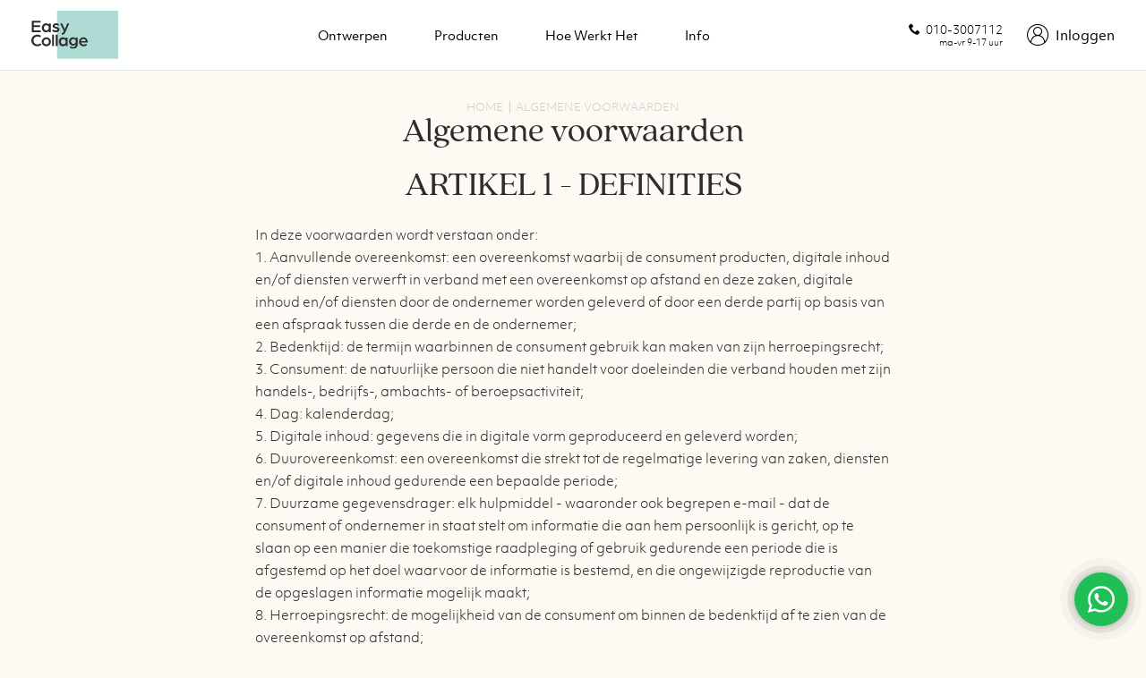

--- FILE ---
content_type: text/html; charset=utf-8
request_url: https://www.easycollage.nl/algemene-voorwaarden/
body_size: 13575
content:
<!DOCTYPE html PUBLIC "-//W3C//DTD XHTML 1.0 Transitional//EN" "http://www.w3.org/TR/xhtml1/DTD/xhtml1-transitional.dtd">
<html xmlns="http://www.w3.org/1999/xhtml" xml:lang="nl" lang="nl">
<head>

<!--  metas, titles, links -->
	<meta charset="utf-8">
    <meta name="viewport" content="width=device-width, initial-scale=1, shrink-to-fit=no" />
	<meta name="google-site-verification" content="V0nifzEblzVEuJJ6u7FbCpEIze-l26sRYK1a_792RWk" />
	<meta name="google-site-verification" content="zCCcBxelNE67CH5RAiDsIeWVlM4Ac2vkPiNrLyxE8ms" />
	<meta http-equiv="Content-Type" content="text/html; charset=utf-8" />
	<title>Algemene voorwaarden | EasyCollage</title>  
	
	<link rel="shortcut icon" href="/img/all/icons/favicon32x32.png">
    <link rel="icon" type="image/png" sizes="16x16" rel="noopener" target="_blank" href="/img/all/icons/favicon16x16.png">
    <link rel="icon" type="image/png" sizes="32x32" rel="noopener" target="_blank" href="/img/all/icons/favicon32x32.png">


    	<link rel="stylesheet" href="https://use.typekit.net/gvu0wcb.css">
    
    	<link rel="canonical" href="https://www.easycollage.nl/algemene-voorwaarden/">
        	<link rel="alternate" hreflang="nl" href="https://www.easycollage.nl/algemene-voorwaarden/" />
	<link rel="alternate" hreflang="nl-be" href="https://www.easycollage.be/algemene-voorwaarden/" />
        	<meta name="description" content="De algemene voorwaarden van EasyCollage vind je hier." />
    
    <script type="text/javascript" src="/js/v4/jquery-3.6.0.min.js"></script>

    <!-- Gestructureerde data -->
            <script type="application/ld+json">
            {
                "@context": "https://schema.org/",
                "@type": "Organization",
                "url": "https://www.easycollage.nl/",
                "logo": "https://www.easycollage.nl/img/v4/logo.svg",
                "name": "EasyCollage",
                "address": {
                    "@type": "PostalAddress",
                    "postalCode": "3068 JP",
                    "streetAddress": "Satijnbloem 37",
                    "addressCountry": "NL"
                }
            }
        </script>

        
	

	<script>
	var is_agreed = false;
	</script>
	<script>(function(w,d,s,l,i){w[l]=w[l]||[];w[l].push({'gtm.start':
	new Date().getTime(),event:'gtm.js'});var f=d.getElementsByTagName(s)[0],
	j=d.createElement(s),dl=l!='dataLayer'?'&l='+l:'';j.async=true;j.src=
	'https://www.googletagmanager.com/gtm.js?id='+i+dl;f.parentNode.insertBefore(j,f);
	})(window,document,'script','dataLayer','GTM-THH2SLB');</script>
	
		
	<link rel="stylesheet" type="text/css" media="screen" href="/css/v4/style.20241119.css" />
	
	
    
    


	</head>
	<body id="top-section" class="body">
	
	<!-- Google Tag Manager (noscript) -->
<noscript><iframe src="https://www.googletagmanager.com/ns.html?id=GTM-THH2SLB"
height="0" width="0" style="display:none;visibility:hidden"></iframe></noscript>
<!-- End Google Tag Manager (noscript) -->


    <div class="wrapper">
      <header class="header" id="header">
        <div class="header-wrap">
          <strong class="header-link-logo">
            <a href="/">
              <img src="/img/v4/logo.svg" alt="EasyCollage" />
            </a>
          </strong>
                      <nav class="navbar">
            <ul class="main-nav">
            
              <li class="main-nav-item">
                <a class="opener close-link " href="/voorbeelden/">Ontwerpen</a>
              </li>
              <li class="main-nav-item products open-close">
                <a class="opener close-link " href="/wat-krijg-je/">
                  Producten
                  <i class="icon-plus"></i>
                </a>
                <ul class="slide slide-product">
                  <li>
                    <div class="slide-item">
                      <div class="link-wrap">
                        <a href="/wat-krijg-je/canvas-collage-maken/" class="product-header">Canvas</a>
                        <div class="img-product" onclick="location.href='/wat-krijg-je/canvas-collage-maken/';" style="cursor: pointer; background-image: url('/img/v4/header/header-canvas.jpg')"></div>
                      </div>
                    </div>
                  </li>
                  <li>
                    <div class="slide-item">
                      <div class="link-wrap">
                        <a href="/wat-krijg-je/poster-collage-maken/" class="product-header">Poster</a>
                        <div class="img-product" onclick="location.href='/wat-krijg-je/poster-collage-maken/';" style="cursor: pointer; background-image: url('/img/v4/header/header-poster.jpg')"></div>
                      </div>
                    </div>
                  </li>
                   <li>
                    <div class="slide-item">
                      <div class="link-wrap">
                        <a href="/wat-krijg-je/collage-op-plexiglas-maken/" class="product-header">Plexiglas</a>
                        <div class="img-product"onclick="location.href='/wat-krijg-je/collage-op-plexiglas-maken/';" style="cursor: pointer; background-image: url('/img/v4/header/header-acrylic.jpg')"></div>
                      </div>
                    </div>
                  </li>
                  <li>
                    <div class="slide-item">
                      <div class="link-wrap">
                        <a href="/wat-krijg-je/collage-op-aluminium-maken/" class="product-header">Aluminium</a>
                        <div class="img-product" onclick="location.href='/wat-krijg-je/collage-op-aluminium-maken/';" style="cursor: pointer; background-image: url('/img/v4/header/header-aluminum.jpg')"></div>
                      </div>
                    </div>
                  </li>

                  <li>
                    <div class="slide-item">
                      <div class="link-wrap">
                        <a href="/wat-krijg-je/collage-op-foto-tegel-maken/" class="product-header">Fototegels</a>
                        <div class="img-product" onclick="location.href='/wat-krijg-je/collage-op-foto-tegel-maken/';" style="cursor: pointer; background-image: url('/img/v4/header/header-tiles.jpg')"></div>
                      </div>
                    </div>
                  </li>
                </ul>
              </li>
              <li class="main-nav-item">
                <a class="opener close-link " href="/hoe-werkt-het/"> Hoe werkt het </a>
              </li>
              <li class="main-nav-item open-close">
                <a class="opener close-link " href="/info/">
                  Info
                  <i class="icon-plus"></i>
                </a>
                <ul class="slide">
                  <li>
                    <a href="/info/">FAQ</a>
                    </li>
                  <li>
                    <a href="/contact">Contact</a>
                  </li>
                  <li>
                    <a href="/prijzen/">Prijzen</a>
                  </li>
                  <li>
                    <a href="/levertijden/">Levertijden</a>
                  </li>
                  <li>
                    <a href="/inspiratie/">Inspiratie</a>
                  </li>
                </ul>
              </li>
            </ul>
          </nav>
				
			
		
		<div class="account-wrap">
		  		  <div class="contact-icon-wrap">
                  <a href="/contact"><i class="icon-phone"></i>
                      <span>010-3007112<br/><small>ma-vr 9-17 uur</small></span></a>
          </div>
          		 
            <div class="sing-in-wrap">
              <div class="sing-in">
                <div class="account-user">
                  <div class="open-sing-info">
                  
                                       <a href="/login" class="opener-sing-in-no" aria-expanded="false">
                      <i class="icon-accont"></i>
                      <span>Inloggen</span>
                    </a>
				  

                                        </div>
                </div>
              </div>


                            <div class="burger-wrap">
              <div class="burger-btn not-active">
                <span></span>
                <span></span>
                <span></span>
              </div>
            </div>
                        </div>
          </div>
          
 
        </div>
      </header>
      <div class="page-holder">
        <main class="main" id="main">
                  <div class="btn-fix-wrap">
            <a href="/htmlapp/" class="btn btn-create-collage">
              Maak nu je eigen fotocollage
              <span class="line">
                <i class="icon-arrow-thin-right"></i>
              </span>
            </a>
          </div>
          
  

          <section class="section-text">
            <div class="container-sm">
              <div class="title-box">
	

<ul class="bread-crumbs" itemscope itemtype="http://schema.org/BreadcrumbList">
		
		  <li itemprop="itemListElement" itemscope
      itemtype="http://schema.org/ListItem">
    <a itemprop="item" href="/">
        <span itemprop="name">Home</span></a>
    <meta itemprop="position" content="1" />
  </li>
								
		  <li itemprop="itemListElement" itemscope
      itemtype="http://schema.org/ListItem">
    <a itemprop="item" href="/algemene-voorwaarden/">
        <span itemprop="name">Algemene voorwaarden</span></a>
    <meta itemprop="position" content="2" />
  </li>
						</ul>
                <h1>Algemene voorwaarden</h1>
    </div>
                <div class="text-box">

<h2>ARTIKEL 1 - DEFINITIES</h2> 


<p>In deze voorwaarden wordt verstaan onder:<br/> 
1.	Aanvullende overeenkomst: een overeenkomst waarbij de consument producten, digitale inhoud en/of diensten verwerft in verband met een overeenkomst op afstand en deze zaken, digitale inhoud en/of diensten door de ondernemer worden geleverd of door een derde partij op basis van een afspraak tussen die derde en de ondernemer;<br/> 
2.	Bedenktijd: de termijn waarbinnen de consument gebruik kan maken van zijn herroepingsrecht;<br/> 
3.	Consument: de natuurlijke persoon die niet handelt voor doeleinden die verband houden met zijn handels-, bedrijfs-, ambachts- of beroepsactiviteit;<br/> 
4.	Dag: kalenderdag;<br/> 
5.	Digitale inhoud: gegevens die in digitale vorm  geproduceerd en geleverd worden;<br/> 
6.	Duurovereenkomst: een overeenkomst die strekt tot de regelmatige levering van zaken, diensten en/of digitale inhoud gedurende een bepaalde periode;<br/> 
7.	Duurzame gegevensdrager: elk hulpmiddel - waaronder ook begrepen e-mail - dat de consument of ondernemer in staat stelt om informatie die aan hem persoonlijk is gericht, op te slaan op een manier die toekomstige raadpleging of gebruik gedurende een periode die is afgestemd op het doel waarvoor de informatie is bestemd, en die ongewijzigde reproductie van de opgeslagen informatie mogelijk maakt;<br/> 
8.	Herroepingsrecht: de mogelijkheid van de consument om binnen de bedenktijd af te zien van de overeenkomst op afstand;<br/> 
9.	Ondernemer: de natuurlijke of rechtspersoon die lid is van Stichting Webshop Keurmerk en producten, (toegang tot) digitale inhoud en/of diensten op afstand aan consumenten aanbiedt;<br/> 
10.	Overeenkomst op afstand: een overeenkomst die tussen de ondernemer en de consument wordt gesloten in het kader van een georganiseerd systeem voor verkoop op afstand van producten, digitale inhoud en/of diensten, waarbij tot en met het sluiten van de overeenkomst uitsluitend of mede gebruik gemaakt wordt van &eacute;&eacute;n of meer technieken voor communicatie op afstand;<br/> 
11.	Modelformulier voor herroeping: het in Bijlage I van deze voorwaarden opgenomen Europese modelformulier voor herroeping;<br/> 
12.	Techniek voor communicatie op afstand: middel dat kan worden gebruikt voor het sluiten van een overeenkomst, zonder dat consument en ondernemer gelijktijdig in dezelfde ruimte hoeven te zijn samengekomen;
</p>


<h2>ARTIKEL 2 - IDENTITEIT VAN DE ONDERNEMER</h2> 

<p>Dodidop<br/>
    Satijnbloem 37<br/>
    3068 JP Rotterdam<br/>
010-3007112 <br/>
info@easycollage.nl
</p>

<p>KvK-nummer: 24460703<br/>
Btw-identificatienummer: NL 8207.461.50.B01
</p>

<h2>ARTIKEL 3 - TOEPASSELIJKHEID</h2>
 
<p>1.	Deze algemene voorwaarden zijn van toepassing op elk aanbod van de ondernemer en op elke tot stand gekomen overeenkomst op afstand tussen ondernemer en consument.<br/>
2.	Voordat de overeenkomst op afstand wordt gesloten, wordt de tekst van deze algemene voorwaarden aan de consument beschikbaar gesteld. Indien dit redelijkerwijs niet mogelijk is, zal de ondernemer voordat de overeenkomst op afstand wordt gesloten, aangeven op welke wijze de algemene voorwaarden bij de ondernemer zijn in te zien en dat zij op verzoek van de consument zo spoedig mogelijk kosteloos worden toegezonden.<br/>
3.	Indien de overeenkomst op afstand elektronisch wordt gesloten, kan in afwijking van het vorige lid en voordat de overeenkomst op afstand wordt gesloten, de tekst van deze algemene voorwaarden langs elektronische weg aan de consument ter beschikking worden gesteld op zodanige wijze dat deze door de consument op een eenvoudige manier kan worden opgeslagen op een duurzame gegevensdrager. Indien dit redelijkerwijs niet mogelijk is, zal voordat de overeenkomst op afstand wordt gesloten, worden aangegeven waar van de algemene voorwaarden langs elektronische weg kan worden kennisgenomen en dat zij op verzoek van de consument langs elektronische weg of op andere wijze kosteloos zullen worden toegezonden.<br/>
4.	Voor het geval dat naast deze algemene voorwaarden tevens specifieke product- of dienstenvoorwaarden van toepassing zijn, is het tweede en derde lid van overeenkomstige toepassing en kan de consument zich in geval van tegenstrijdige voorwaarden steeds beroepen op de toepasselijke bepaling die voor hem het meest gunstig is.
<p>



<h2>ARTIKEL 4 - HET AANBOD</h2> 

<p>1.	Indien een aanbod een beperkte geldigheidsduur heeft of onder voorwaarden geschiedt, wordt dit nadrukkelijk in het aanbod vermeld.<br/>
2.	Het aanbod bevat een volledige en nauwkeurige omschrijving van de aangeboden producten, digitale inhoud en/of diensten. De beschrijving is voldoende gedetailleerd om een goede beoordeling van het aanbod door de consument mogelijk te maken. Als de ondernemer gebruik maakt van afbeeldingen, zijn deze een waarheidsgetrouwe weergave van de aangeboden producten, diensten en/of digitale inhoud. Kennelijke vergissingen of kennelijke fouten in het aanbod binden de ondernemer niet.<br/>
3.	Elk aanbod bevat zodanige informatie, dat voor de consument duidelijk is wat de rechten en verplichtingen zijn, die aan de aanvaarding van het aanbod zijn verbonden.
<p>

<h2>ARTIKEL 5 - DE OVEREENKOMST</h2> 

<p>1.	De overeenkomst komt, onder voorbehoud van het bepaalde in lid 4, tot stand op het moment van aanvaarding door de consument van het aanbod en het voldoen aan de daarbij gestelde voorwaarden.<br/>
2.	Indien de consument het aanbod langs elektronische weg heeft aanvaard, bevestigt de ondernemer onverwijld langs elektronische weg de ontvangst van de aanvaarding van het aanbod. Zolang de ontvangst van deze aanvaarding niet door de ondernemer is bevestigd, kan de consument de overeenkomst ontbinden.<br/>
3.	Indien de overeenkomst elektronisch tot stand komt, treft de ondernemer passende technische en organisatorische maatregelen ter beveiliging van de elektronische overdracht van data en zorgt hij voor een veilige webomgeving. Indien de consument elektronisch kan betalen, zal de ondernemer daartoe passende veiligheidsmaatregelen in acht nemen.<br/>
4.	De ondernemer kan zich  binnen wettelijke kaders op de hoogte stellen of de consument aan zijn betalingsverplichtingen kan voldoen, alsmede van al die feiten en factoren die van belang zijn voor een verantwoord aangaan van de overeenkomst op afstand. Indien de ondernemer op grond van dit onderzoek goede gronden heeft om de overeenkomst niet aan te gaan, is hij gerechtigd gemotiveerd een bestelling of aanvraag te weigeren of aan de uitvoering bijzondere voorwaarden te verbinden.<br/>
5.	De ondernemer zal uiterlijk bij levering van het product, de dienst of digitale inhoud aan de consument de volgende informatie, schriftelijk of op zodanige wijze dat deze door de consument op een toegankelijke manier kan worden opgeslagen op een duurzame gegevensdrager, meesturen: <br/>
a. het bezoekadres van de vestiging van de ondernemer waar de consument met klachten terecht kan;<br/>
b. de voorwaarden waaronder en de wijze waarop de consument van het herroepingsrecht gebruik kan maken, dan wel een duidelijke melding inzake het uitgesloten zijn van het herroepingsrecht;<br/>
c. de informatie over garanties en bestaande service na aankoop;<br/>
d. de prijs met inbegrip van alle belastingen van het product, dienst of digitale inhoud; voor zover van toepassing de kosten van aflevering; en de wijze van betaling, aflevering of uitvoering van de overeenkomst op afstand;  <br/>
e. de vereisten voor opzegging van de overeenkomst indien de overeenkomst een duur heeft van meer dan &eacute&eacuten jaar of van onbepaalde duur is;<br/>
f. indien de consument een herroepingsrecht heeft, het modelformulier voor herroeping.<br/> 
6.	In geval van een duurtransactie is de bepaling in het vorige lid slechts van toepassing op de eerste levering.
</p>


<h2>ARTIKEL 6 - HERROEPINGSRECHT</h2> 

<p>Bij producten:<br/>
1.	De consument kan een overeenkomst met betrekking tot de aankoop van een product gedurende een bedenktijd van minimaal 14 dagen zonder opgave van redenen ontbinden. De ondernemer mag de consument vragen naar de reden van herroeping, maar deze niet tot opgave van zijn reden(en) verplichten.<br/>
2.	De in lid 1 genoemde bedenktijd gaat in op de dag nadat de consument, of een vooraf door de consument aangewezen derde, die niet de vervoerder is, het product heeft ontvangen, of:<br/>
a.	als de consument in eenzelfde bestelling meerdere producten heeft besteld: de dag waarop de consument, of een door hem aangewezen derde, het laatste product heeft ontvangen. De ondernemer mag, mits hij de consument hier voorafgaand aan het bestelproces op duidelijke wijze over heeft ge&iuml;nformeerd, een bestelling van meerdere producten met een verschillende levertijd weigeren.<br/>
b.	als de levering van een product bestaat uit verschillende zendingen of onderdelen: de dag waarop de consument, of een door hem aangewezen derde, de laatste zending of het laatste onderdeel heeft ontvangen;<br/>
c.	bij overeenkomsten voor regelmatige levering van producten gedurende een bepaalde periode: de dag waarop de consument, of een door hem aangewezen derde, het eerste product heeft ontvangen.
</p>

<p>Bij diensten en digitale inhoud die niet op een materi&euml;le drager is geleverd:<br/>
3.	De consument kan een dienstenovereenkomst en een overeenkomst voor levering van digitale inhoud die niet op een materi&euml;le drager is geleverd gedurende minimaal 14 dagen zonder opgave van redenen ontbinden. De ondernemer mag de consument vragen naar de reden van herroeping, maar deze niet tot opgave van zijn reden(en) verplichten.<br/>
4.	De in lid 3 genoemde bedenktijd gaat in op de dag die volgt op het sluiten van de overeenkomst.
</p>

<p>Verlengde bedenktijd voor producten, diensten en digitale inhoud die niet op een materi&euml;le drager is geleverd bij niet informeren over herroepingsrecht:<br/>
5.	Indien de ondernemer de consument de wettelijk verplichte informatie over het herroepingsrecht of het modelformulier voor herroeping niet heeft verstrekt, loopt de bedenktijd af twaalf maanden na het einde van de oorspronkelijke, overeenkomstig de vorige leden van dit artikel vastgestelde bedenktijd.<br/>
6.	Indien de ondernemer de in het voorgaande lid bedoelde informatie aan de consument heeft verstrekt binnen twaalf maanden na de ingangsdatum van de oorspronkelijke bedenktijd, verstrijkt de bedenktijd 14 dagen na de dag waarop de consument die informatie heeft ontvangen.
</p>


<h2>ARTIKEL 7 - VERPLICHTINGEN VAN DE CONSUMENT TIJDENS DE BEDENKTIJD</h2> 

<p>1.	Tijdens de bedenktijd zal de consument zorgvuldig omgaan met het product en de verpakking. Hij zal het product slechts uitpakken of gebruiken in de mate die nodig is om de aard, de kenmerken en de werking van het product vast te stellen. Het uitgangspunt hierbij is dat de consument het product slechts mag hanteren en inspecteren zoals hij dat in een winkel zou mogen doen.<br/>
2.	De consument is alleen aansprakelijk voor waardevermindering van het product die het gevolg is van een manier van omgaan met het product die verder gaat dan toegestaan in lid 1.<br/>
3.	De consument is niet aansprakelijk voor waardevermindering van het product als de ondernemer hem niet voor of bij het sluiten van de overeenkomst alle wettelijk verplichte informatie over het herroepingsrecht heeft verstrekt.
</p>


<h2>ARTIKEL 8 - UITOEFENING VAN HET HERROEPINGSRECHT DOOR DE CONSUMENT EN KOSTEN DAARVAN</h2>  

<p>1.	Als de consument gebruik maakt van zijn herroepingsrecht, meldt hij dit binnen de bedenktermijn door middel van het modelformulier voor herroeping of op andere ondubbelzinnige wijze aan de ondernemer. <br/>
2.	Zo snel mogelijk, maar binnen 14 dagen vanaf de dag volgend op de in lid 1 bedoelde melding, zendt de consument het product terug, of overhandigt hij dit aan (een gemachtigde van) de ondernemer. Dit hoeft niet als de ondernemer heeft aangeboden het product zelf af te halen. De consument heeft de terugzendtermijn in elk geval in acht genomen als hij het product terugzendt voordat de bedenktijd is verstreken.<br/>
3.	De consument zendt het product terug met alle geleverde toebehoren, indien redelijkerwijs mogelijk in originele staat en verpakking, en conform de door de ondernemer verstrekte redelijke en duidelijke instructies.<br/>
4.	Het risico en de bewijslast voor de juiste en tijdige uitoefening van het herroepingsrecht ligt bij de consument.<br/>
5.	De consument draagt de rechtstreekse kosten van het terugzenden van het product. Als de ondernemer niet heeft gemeld dat de consument deze kosten moet dragen of als de ondernemer aangeeft de kosten zelf te dragen, hoeft de consument de kosten voor terugzending niet te dragen.<br/>
6.	Indien de consument herroept na eerst uitdrukkelijk te hebben verzocht dat de verrichting van de dienst of de levering van gas, water of elektriciteit die niet gereed voor verkoop zijn gemaakt in een beperkt volume of bepaalde hoeveelheid aanvangt tijdens de bedenktijd, is de consument de ondernemer een bedrag verschuldigd dat evenredig is aan dat gedeelte van de verbintenis dat door de ondernemer is nagekomen op het moment van herroeping, vergeleken met de volledige nakoming van de verbintenis. <br/>
7.	De consument draagt geen kosten voor de uitvoering van diensten of de levering van water, gas of elektriciteit, die niet gereed voor verkoop zijn gemaakt in een beperkt volume of hoeveelheid, of tot levering van stadsverwarming, indien:<br/>
a.	de ondernemer de consument de wettelijk verplichte informatie over het herroepingsrecht, de kostenvergoeding bij herroeping of het modelformulier voor herroeping niet heeft verstrekt, of; <br/>
b.	de consument niet uitdrukkelijk om de aanvang van de uitvoering van de dienst of levering van gas, water, elektriciteit of stadsverwarming tijdens de bedenktijd heeft verzocht.<br/>
8.	De consument draagt geen kosten voor de volledige of gedeeltelijke levering van niet op een materi&euml;le drager geleverde digitale inhoud, indien:<br/>
a.	hij voorafgaand aan de levering ervan niet uitdrukkelijk heeft ingestemd met het beginnen van de nakoming van de overeenkomst voor het einde van de bedenktijd;<br/>
b.	hij niet heeft erkend zijn herroepingsrecht te verliezen bij het verlenen van zijn toestemming; of<br/>
c.	de ondernemer heeft nagelaten deze verklaring van de consument te bevestigen.<br/>
9.	Als de consument gebruik maakt van zijn herroepingsrecht, worden alle aanvullende overeenkomsten van rechtswege ontbonden.
</p>

<h2>ARTIKEL 9 - VERPLICHTINGEN VAN DE ONDERNEMER BIJ HERROEPING</h2>

<p>1.	Als de ondernemer de melding van herroeping door de consument op elektronische wijze mogelijk maakt, stuurt hij na ontvangst van deze melding onverwijld een ontvangstbevestiging.<br/>
2.	De ondernemer vergoedt alle betalingen van de consument, inclusief eventuele leveringskosten door de ondernemer in rekening gebracht voor het geretourneerde product, onverwijld doch binnen 14 dagen volgend op de dag waarop de consument hem de herroeping meldt. Tenzij de ondernemer aanbiedt het product zelf af te halen, mag hij wachten met terugbetalen tot hij het product heeft ontvangen of tot de consument aantoont dat hij het product heeft teruggezonden, naar gelang welk tijdstip eerder valt.<br/> 
3.	De ondernemer gebruikt voor terugbetaling hetzelfde betaalmiddel dat de consument heeft gebruikt, tenzij de consument instemt met een andere methode. De terugbetaling is kosteloos voor de consument.<br/>
4.	Als de consument heeft gekozen voor een duurdere methode van levering dan de goedkoopste standaardlevering, hoeft de ondernemer de bijkomende kosten voor de duurdere methode niet terug te betalen.
</p>




<h2>ARTIKEL 10 - UITSLUITING HERROEPINGSRECHT</h2> 


<p>De ondernemer kan de navolgende producten en diensten uitsluiten van het herroepingsrecht, maar alleen als de ondernemer dit duidelijk bij het aanbod, althans tijdig voor het sluiten van de overeenkomst, heeft vermeld:<br/>
1.	Producten of diensten waarvan de prijs gebonden is aan schommelingen op de financi&euml;le markt waarop de ondernemer geen invloed heeft en die zich binnen de herroepingstermijn kunnen voordoen<br/>
2.	Overeenkomsten die gesloten zijn tijdens een openbare veiling. Onder een openbare veiling wordt verstaan een verkoopmethode waarbij producten, digitale inhoud en/of diensten door de ondernemer worden aangeboden aan de consument die persoonlijk aanwezig is of de mogelijkheid krijgt persoonlijk aanwezig te zijn op de veiling, onder leiding van een veilingmeester, en waarbij de succesvolle bieder verplicht is de producten, digitale inhoud en/of diensten af te nemen;<br/>
3.	Dienstenovereenkomsten, na volledige uitvoering van de dienst, maar alleen als:<br/>
a.	de uitvoering is begonnen met uitdrukkelijke voorafgaande instemming van de consument; en<br/>
b.	de consument heeft verklaard dat hij zijn herroepingsrecht verliest zodra de ondernemer de overeenkomst volledig heeft uitgevoerd;<br/>
4.	Dienstenovereenkomsten voor terbeschikkingstelling van accommodatie, als in de overeenkomst een bepaalde datum of periode van uitvoering is voorzien en anders dan voor woondoeleinden, goederenvervoer, autoverhuurdiensten en catering;<br/>
5.	Overeenkomsten met betrekking tot vrijetijdsbesteding, als in de overeenkomst een bepaalde datum of periode van uitvoering daarvan is voorzien;<br/>
6.	Volgens specificaties van de consument vervaardigde producten, die niet geprefabriceerd zijn en die worden vervaardigd op basis van een individuele keuze of beslissing van de consument, of die duidelijk voor een specifieke persoon bestemd zijn;<br/>
7.	Producten die snel bederven of een beperkte houdbaarheid hebben;<br/>
8.	Verzegelde producten die om redenen van gezondheidsbescherming of hygi&euml;ne niet geschikt zijn om te worden teruggezonden en waarvan de verzegeling na levering is verbroken;<br/>
9.	Producten die na levering door hun aard onherroepelijk vermengd zijn met andere producten;<br/>
10.	Alcoholische dranken waarvan de prijs is overeengekomen bij het sluiten van de overeenkomst, maar waarvan de levering slechts kan plaatsvinden na 30 dagen, en waarvan de werkelijke waarde afhankelijk is van schommelingen van de markt waarop de ondernemer geen invloed heeft;<br/>
11.	Verzegelde audio-, video-opnamen en computerprogrammatuur, waarvan de verzegeling na levering is verbroken;<br/>
12.	Kranten, tijdschriften of magazines, met uitzondering van abonnementen hierop;<br/>
13.	De levering van digitale inhoud anders dan op een materi&euml;le drager, maar alleen als:<br/>
a.	de uitvoering is begonnen met uitdrukkelijke voorafgaande instemming van de consument; en<br/>
b.	de consument heeft verklaard dat hij hiermee zijn herroepingsrecht verliest.
</p>


<h2>ARTIKEL 11 - DE PRIJS</h2> 

<p>1.	Gedurende de in het aanbod vermelde geldigheidsduur worden de prijzen van de aangeboden producten en/of diensten niet verhoogd, behoudens prijswijzigingen als gevolg van veranderingen in btw-tarieven.<br/>
2.	In afwijking van het vorige lid kan de ondernemer producten of diensten waarvan de prijzen gebonden zijn aan schommelingen op de financi&euml;le markt en waar de ondernemer geen invloed op heeft, met variabele prijzen aanbieden. Deze gebondenheid aan schommelingen en het feit dat eventueel vermelde prijzen richtprijzen zijn, worden bij het aanbod vermeld. <br/>
3.	Prijsverhogingen binnen 3 maanden na de totstandkoming van de overeenkomst zijn alleen toegestaan indien zij het gevolg zijn van wettelijke regelingen of bepalingen.<br/>
4.	Prijsverhogingen vanaf 3 maanden na de totstandkoming van de overeenkomst zijn alleen toegestaan indien de ondernemer dit bedongen heeft en: <br/>
a. deze het gevolg zijn van wettelijke regelingen of bepalingen; of<br/>
b. de consument de bevoegdheid heeft de overeenkomst op te zeggen met ingang van de dag waarop de prijsverhoging ingaat.<br/>
5.	De in het aanbod van producten of diensten genoemde prijzen zijn inclusief btw.
</p>


<h2>ARTIKEL 12 - NAKOMING OVEREENKOMST EN EXTRA GARANTIE</h2> 

<p>1.	De ondernemer staat er voor in dat de producten en/of diensten voldoen aan de overeenkomst, de in het aanbod vermelde specificaties, aan de redelijke eisen van deugdelijkheid en/of bruikbaarheid en de op de datum van de totstandkoming van de overeenkomst bestaande wettelijke bepalingen en/of overheidsvoorschriften. Indien overeengekomen staat de ondernemer er tevens voor in dat het product geschikt is voor ander dan normaal gebruik.<br/>
2.	Een door de ondernemer, diens toeleverancier, fabrikant of importeur verstrekte extra garantie beperkt nimmer de wettelijke rechten en vorderingen die de consument op grond van de overeenkomst tegenover de ondernemer kan doen gelden indien de ondernemer is tekortgeschoten in de nakoming van zijn deel van de overeenkomst.<br/>
3.	Onder extra garantie wordt verstaan iedere verbintenis van de ondernemer, diens toeleverancier, importeur of producent waarin deze aan de consument bepaalde rechten of vorderingen toekent die verder gaan dan waartoe deze wettelijk verplicht is in geval hij is tekortgeschoten in de nakoming van zijn deel van de overeenkomst.

</p>


<h2>ARTIKEL 13 - LEVERING EN UITVOERING</h2> 

<p>1.	De ondernemer zal de grootst mogelijke zorgvuldigheid in acht nemen bij het in ontvangst nemen en bij de uitvoering van bestellingen van producten en bij de beoordeling van aanvragen tot verlening van diensten.<br/>
2.	Als plaats van levering geldt het adres dat de consument aan de ondernemer kenbaar heeft gemaakt.<br/>
3.	Met inachtneming van hetgeen hierover in artikel 4 van deze algemene voorwaarden is vermeld, zal de ondernemer geaccepteerde bestellingen met bekwame spoed doch uiterlijk binnen 30 dagen uitvoeren, tenzij een andere leveringstermijn is overeengekomen. Indien de bezorging vertraging ondervindt, of indien een bestelling niet dan wel slechts gedeeltelijk kan worden uitgevoerd, ontvangt de consument hiervan uiterlijk 30 dagen nadat hij de bestelling geplaatst heeft bericht. De consument heeft in dat geval het recht om de overeenkomst zonder kosten te ontbinden en recht op eventuele schadevergoeding.<br/>
4.	Na ontbinding conform het vorige lid zal de ondernemer het bedrag dat de consument betaald heeft onverwijld terugbetalen.<br/>
5.	Het risico van beschadiging en/of vermissing van producten berust bij de ondernemer tot het moment van bezorging aan de consument of een vooraf aangewezen en aan de ondernemer bekend gemaakte vertegenwoordiger, tenzij uitdrukkelijk anders is overeengekomen.

</p>

<h2>ARTIKEL 14 - DUURTRANSACTIES: DUUR, OPZEGGING EN VERLENGING</h2> 

<p><strong>Opzegging</strong> <br/>
1.	De consument kan een overeenkomst die voor onbepaalde tijd is aangegaan en die strekt tot het geregeld afleveren van producten (elektriciteit daaronder begrepen) of diensten, te allen tijde opzeggen met inachtneming van daartoe overeengekomen opzeggingsregels en een opzegtermijn van ten hoogste &eacute;&eacute;n maand.<br/>
2.	De consument kan een overeenkomst die voor bepaalde tijd is aangegaan en die strekt tot het geregeld afleveren van producten (elektriciteit daaronder begrepen) of diensten, te allen tijde tegen het einde van de bepaalde duur opzeggen met inachtneming van daartoe overeengekomen opzeggingsregels en een opzegtermijn van ten hoogste &eacute;&eacute;n maand.<br/>
3.	De consument kan de in de vorige leden genoemde overeenkomsten:<br/>
-	te allen tijde opzeggen en niet beperkt worden tot opzegging op een bepaald tijdstip of in een bepaalde periode;<br/>
-	tenminste opzeggen op dezelfde wijze als zij door hem zijn aangegaan;<br/>
-	altijd opzeggen met dezelfde opzegtermijn als de ondernemer voor zichzelf heeft bedongen.<br/>
<p><strong>Verlenging</strong><br/> 
4.	Een overeenkomst die voor bepaalde tijd is aangegaan en die strekt tot het geregeld afleveren van producten (elektriciteit daaronder begrepen) of diensten, mag niet stilzwijgend worden verlengd of vernieuwd voor een bepaalde duur.<br/> 
5.	In afwijking van het vorige lid mag een overeenkomst die voor bepaalde tijd is aangegaan en die strekt tot het geregeld afleveren van dag- nieuws- en weekbladen en tijdschriften stilzwijgend worden verlengd voor een bepaalde duur van maximaal drie maanden, als de consument deze verlengde overeenkomst tegen het einde van de verlenging kan opzeggen met een opzegtermijn van ten hoogste &eacute;&eacute;n maand.<br/> 
6.	Een overeenkomst die voor bepaalde tijd is aangegaan en die strekt tot het geregeld afleveren van producten of diensten, mag alleen stilzwijgend voor onbepaalde duur worden verlengd als de consument te allen tijde mag opzeggen met een opzegtermijn van ten hoogste &eacute;&eacute;n maand. De opzegtermijn is ten hoogste drie maanden in geval de overeenkomst strekt tot het geregeld, maar minder dan eenmaal per maand, afleveren van dag-, nieuws- en weekbladen en tijdschriften.<br/> 
7.	Een overeenkomst met beperkte duur tot het geregeld ter kennismaking afleveren van dag-, nieuws- en weekbladen en tijdschriften (proef- of kennismakingsabonnement) wordt niet stilzwijgend voortgezet en eindigt automatisch na afloop van de proef- of kennismakingsperiode.
<p><strong>Duur:</strong><br/> 
8.	Als een overeenkomst een duur van meer dan een jaar heeft, mag de consument na een jaar de overeenkomst te allen tijde met een opzegtermijn van ten hoogste &eacute;&eacute;n maand opzeggen, tenzij de redelijkheid en billijkheid zich tegen opzegging v&oacute;&oacute;r het einde van de overeengekomen duur verzetten.

</p>


<h2>ARTIKEL 15 - BETALING</h2> 

<p>1.	Voor zover niet anders is bepaald in de overeenkomst of aanvullende voorwaarden, dienen de door de consument verschuldigde bedragen te worden voldaan binnen 14 dagen na het ingaan van de bedenktermijn, of bij het ontbreken van een bedenktermijn binnen 14 dagen na het sluiten van de overeenkomst. In geval van een overeenkomst tot het verlenen van een dienst, vangt deze termijn aan  op de dag nadat de consument de bevestiging van de overeenkomst heeft ontvangen.<br/>
2.	Bij de verkoop van producten aan consumenten mag de consument in algemene voorwaarden nimmer verplicht worden tot vooruitbetaling van meer dan 50%. Wanneer vooruitbetaling is bedongen, kan de consument geen enkel recht doen gelden aangaande de uitvoering van de desbetreffende bestelling of dienst(en), alvorens de bedongen vooruitbetaling heeft plaatsgevonden.<br/>
3.	De consument heeft de plicht om onjuistheden in verstrekte of vermelde betaalgegevens onverwijld aan de ondernemer te melden.<br/>
4.	Indien de consument niet tijdig aan zijn betalingsverplichting(en) voldoet, is deze, nadat hij door de ondernemer is gewezen op de te late betaling en de ondernemer de consument een termijn van 14 dagen heeft gegund om alsnog aan zijn betalingsverplichtingen te voldoen, na het uitblijven van betaling binnen deze 14-dagen-termijn, over het nog verschuldigde bedrag de wettelijke rente verschuldigd en is de ondernemer gerechtigd de door hem gemaakte buitengerechtelijke incassokosten in rekening te brengen. Deze incassokosten bedragen maximaal: 15% over openstaande bedragen tot &euro; 2.500,=; 10% over de daaropvolgende &euro; 2.500,= en 5% over de volgende &euro; 5.000,= met een minimum van &euro; 40,=. De ondernemer kan ten voordele van de consument afwijken van genoemde bedragen en percentages.<br/>
</p>


<h2>ARTIKEL 16 - KLACHTENREGELING</h2> 

<p>1.	De ondernemer beschikt over een voldoende bekend gemaakte klachtenprocedure en behandelt de klacht overeenkomstig deze klachtenprocedure.<br/>
2.	Klachten over de uitvoering van de overeenkomst moeten binnen bekwame tijd nadat de consument de gebreken heeft geconstateerd, volledig en duidelijk omschreven worden ingediend bij de ondernemer.<br/>
3.	Bij de ondernemer ingediende klachten worden binnen een termijn van 14 dagen gerekend vanaf de datum van ontvangst beantwoord. Als een klacht een voorzienbaar langere verwerkingstijd vraagt, wordt door de ondernemer binnen de termijn van 14 dagen geantwoord met een bericht van ontvangst en een indicatie wanneer de consument een meer uitvoerig antwoord kan verwachten.<br/>
4.	Een klacht over een product, dienst of de service van de ondernemer kan eveneens worden ingediend via een klachtenformulier op de consumentenpagina van de website van Stichting Webshop Keurmerk (http://keurmerk.info/Home/MisbruikOfKlacht)  De klacht wordt dan zowel naar de betreffende ondernemer als naar Stichting Webshop Keurmerk gestuurd.<br/>
5.	Indien de klacht niet binnen een redelijke termijn dan wel binnen 3 maanden na het indienen van de klacht in onderling overleg kan worden opgelost ontstaat een geschil dat vatbaar is voor de geschillenregeling.

</p>

<h2>ARTIKEL 17 - GESCHILLEN</h2> 

<p>1.	Op overeenkomsten tussen de ondernemer en de consument waarop deze algemene voorwaarden betrekking hebben, is uitsluitend Nederlands recht van toepassing.<br/>
2.	Geschillen tussen de consument en de ondernemer over de totstandkoming of uitvoering van overeenkomsten met betrekking tot door deze ondernemer te leveren of geleverde producten en diensten, kunnen, met inachtneming van het hierna bepaalde, zowel door de consument als de ondernemer worden voorgelegd aan de Geschillencommissie Webshop, Postbus 90600, 2509 LP te Den Haag (www.sgc.nl).<br/>
3.	Een geschil wordt door de Geschillencommissie slechts in behandeling genomen, indien de consument zijn klacht eerst binnen bekwame tijd aan de ondernemer heeft voorgelegd.<br/>
4.	Uiterlijk drie maanden nadat het geschil is ontstaan dient het geschil schriftelijk bij de Geschillencommissie aanhangig te worden gemaakt.<br/>
5.	Wanneer de consument een geschil wil voorleggen aan de Geschillencommissie, is de ondernemer aan deze keuze gebonden. Wanneer de ondernemer dat wil doen, zal de consument binnen vijf weken na een daartoe door de ondernemer schriftelijk gedaan verzoek, schriftelijk dienen uit te spreken of hij zulks ook wenst dan wel het geschil wil laten behandelen door de daartoe bevoegde rechter. Verneemt de ondernemer de keuze van de consument niet binnen de termijn van vijf weken, dan is de ondernemer gerechtigd het geschil voor te leggen aan de bevoegde rechter.<br/>
6.	De Geschillencommissie doet uitspraak onder de voorwaarden zoals deze zijn vastgesteld in het reglement van de Geschillencommissie (http://www.degeschillencommissie.nl/over-ons/de-commissies/2701/webshop). De beslissingen van de Geschillencommissie geschieden bij wege van bindend advies.<br/>
7.	De Geschillencommissie zal een geschil niet behandelen of de behandeling staken, indien aan de ondernemer surseance van betaling is verleend, deze in staat van faillissement is geraakt of zijn bedrijfsactiviteiten feitelijk heeft be&euml;indigd, voordat een geschil door de commissie op de zitting is behandeld en een einduitspraak is gewezen.<br/>
8.	Indien naast de Geschillencommissie Webshop een andere erkende of bij de Stichting Geschillencommissies voor Consumentenzaken (SGC) of het Klachteninstituut Financi&euml;le Dienstverlening (Kifid) aangesloten geschillencommissie bevoegd is, is voor geschillen betreffende hoofdzakelijk de methode van verkoop of dienstverlening op afstand de Geschillencommissie Stichting Webshop Keurmerk bij voorkeur bevoegd. Voor alle overige geschillen de andere erkende bij SGC of Kifid aangesloten geschillencommissie.

</p>


<h2>ARTIKEL 18 - BRANCHEGARANTIE</h2> 

<p>1.	Stichting Webshop Keurmerk staat garant voor de nakoming van de bindende adviezen van de Geschillencommissie Stichting Webshop Keurmerk door haar leden, tenzij het lid besluit het bindend advies binnen twee maanden na de verzending ervan ter toetsing aan de rechter voor te leggen. Deze garantstelling herleeft, indien het bindend advies na toetsing door de rechter in stand is gebleven en het vonnis waaruit dit blijkt, in kracht van gewijsde is gegaan. Tot maximaal een bedrag van &euro;10.000,- per bindend advies, wordt dit bedrag door Stichting Webshop Keurmerk aan de consument uitgekeerd. Bij bedragen groter dan &euro;10.000,- per bindend advies, wordt &euro;10.000,- uitgekeerd. Voor het meerdere heeft Stichting Webshop Keurmerk een inspanningsverplichting om ervoor te zorgen dat het lid het bindend advies nakomt.<br/>
2.	Voor toepassing van deze garantie is vereist dat de consument een schriftelijk beroep hierop doet bij Stichting Webshop Keurmerk en dat hij zijn vordering op de ondernemer overdraagt aan Stichting Webshop Keurmerk. Indien de vordering op de ondernemer meer bedraagt dan &euro;10.000,-, wordt de consument aangeboden zijn vordering voor zover die boven het bedrag van &euro;10.000,- uitkomt over te dragen aan Stichting Webshop Keurmerk, waarna deze organisatie op eigen naam en kosten de betaling daarvan in rechte zal vragen ter voldoening aan de consument.
 
</p>

<h2>ARTIKEL 19 - AANVULLENDE OF AFWIJKENDE BEPALINGEN </h2>

<p>Aanvullende dan wel van deze algemene voorwaarden afwijkende bepalingen mogen niet ten nadele van de consument zijn en dienen schriftelijk te worden vastgelegd dan wel op zodanige wijze dat deze door de consument op een toegankelijke manier kunnen worden opgeslagen op een duurzame gegevensdrager. </p>


<h2>ARTIKEL 20 - WIJZIGING VAN DE ALGEMENE VOORWAARDEN WEBSHOP KEURMERK</h2>

<p>1.	Stichting Webshop Keurmerk zal deze algemene voorwaarden niet wijzigen dan in overleg met de Consumentenbond. <br/>
2.	Wijzigingen in deze voorwaarden zijn slechts van kracht nadat deze op daartoe ge&euml;igende wijze zijn gepubliceerd, met dien verstande, dat bij toepasselijke wijzigingen gedurende de looptijd van een aanbod de voor de consument meest gunstige bepaling zal prevaleren.

</p>

<p>Adres Stichting Webshop Keurmerk:<br/> 
Willemsparkweg 193, 1071 HA  Amsterdam
</p>

              </div>
             </div>
          </section>

        
          
       
          <section class="section-make-collages section-base">
            <div class="container">
              <div class="content-info">
                <div class="info-text">
                  <h2>Simpel de allermooiste fotocollage maken</h2>
                  <p>Klaar in 5 minuten. Easy en zonder gedoe. Ga vandaag nog aan de slag.</p>
					<p>                   <a href="http://www.keurmerk.info" ><img alt="Webshop keurmerk" src="/img/nl/keurmerk.png" height="45" width="120" /></a>
					</p>
                  </div>

 
                <div class="info-email">
                  <div class="collages-list">
                    <ul>
                      <li><a href="/over-easycollage/">Over ons</a></li>
                      <li><a href="/nieuws/">Blog</a></li>
                      <li><a href="/info/">FAQ</a></li>
                      <li><a href="/contact">Contact</a></li>
                    </ul>
                  </div>
                  <div class="text">
                    <p class="text-join">Meld je aan voor onze nieuwsbrief</p>
                    <p>Wil je als eerste op de hoogte zijn van onze kortingsacties en het laatste nieuws? 
                    Schrijf je dan in en ontvang onze nieuwsbrief in je mailbox.</p>
                
                
                  </div>
                    


                  <div class="form-create-collage">
                    <div class="input-wrap">
                      <label for="email-create-collage">E-mailadres</label>
                      <div class="input-group">
                      
<form class="js-cm-form" id="subForm" action="https://www.createsend.com/t/subscribeerror?description=" method="post" data-id="191722FC90141D02184CB1B62AB3DC26049B7368E7D02122D91107E6668D799D46E690127DB6020622194AE82D2133713A8AAC0ED24EAFDF9794E97C8F664E12">
                      
<button type="submit" class="btn-create-collage">
<i class="icon-right-arrow-short"></i>
</button>
                        
<input autoComplete="Email" aria-label="E-mailadres" id="fieldEmail" maxLength="200" name="cm-bkjhjh-bkjhjh" placeholder="Je e-mailadres" required type="email" class="js-cm-email-input qa-input-email sc-gZMcBi dshyOS" />

</form>
<script type="text/javascript" src="https://js.createsend1.com/javascript/copypastesubscribeformlogic.js" defer></script>

                      </div>
                    </div>
                  </div>

                  
                </div>
                
              </div>
              <div class="back-to-top-wrap">
                <a href="#top-section" class="back-to-top">
                  <span>
                   	Terug naar boven
                    <i class="icon-arrow-thin-up"></i>
                  </span>
                </a>
              </div>
            </div>
          </section>          
        </main>
      </div>
      <footer class="footer">
        <div class="container">
          <div class="copy-right">
           <span>&#169; 2007-2026 Dodidop b.v.</span>
          </div>
          <div class="footer-nav">
            <ul>
              <li><a href="/sitemap">Sitemap</a></li>
              <li><a href="/algemene-voorwaarden/">Algemene voorwaarden</a></li>
              <li><a href="/privacy/">Privacy</a></li>
              <li><a href="/cookies/">Cookies</a></li>
                              
              <li><a href="/vacatures/">Vacatures</a></li>
                             </ul>
          </div>
          <div class="design-info">
            <p></p>
          </div>
        </div>
      </footer>
    </div>
    <script defer src="/js/v4/app.20230424.js"></script>

  </body>
</html>

--- FILE ---
content_type: text/css
request_url: https://www.easycollage.nl/css/v4/style.20241119.css
body_size: 18410
content:
@import url(https://p.typekit.net/p.css?s=1&k=gvu0wcb&ht=tk&f=26961.26962.26963.26964.26965.26966.26967.26968.26969.26970.26971.26972.26973.26974&a=3221041&app=typekit&e=css);
/*! normalize.css v8.0.1 | MIT License | github.com/necolas/normalize.css */html{-webkit-text-size-adjust:100%;line-height:1.15}body{margin:0}main{display:block}h1{font-size:2em;margin:.67em 0}hr{box-sizing:content-box;height:0;overflow:visible}pre{font-family:monospace,monospace;font-size:1em}a{background-color:transparent}abbr[title]{border-bottom:none;text-decoration:underline;-webkit-text-decoration:underline dotted;text-decoration:underline dotted}b,strong{font-weight:bolder}code,kbd,samp{font-family:monospace,monospace;font-size:1em}small{font-size:80%}sub,sup{font-size:75%;line-height:0;position:relative;vertical-align:baseline}sub{bottom:-.25em}sup{top:-.5em}img{border-style:none}button,input,optgroup,select,textarea{font-family:inherit;font-size:100%;line-height:1.15;margin:0}button,input{overflow:visible}button,select{text-transform:none}[type=button],[type=reset],[type=submit],button{-webkit-appearance:button}[type=button]::-moz-focus-inner,[type=reset]::-moz-focus-inner,[type=submit]::-moz-focus-inner,button::-moz-focus-inner{border-style:none;padding:0}[type=button]:-moz-focusring,[type=reset]:-moz-focusring,[type=submit]:-moz-focusring,button:-moz-focusring{outline:1px dotted ButtonText}fieldset{padding:.35em .75em .625em}legend{box-sizing:border-box;color:inherit;display:table;max-width:100%;padding:0;white-space:normal}progress{vertical-align:baseline}textarea{overflow:auto}[type=checkbox],[type=radio]{box-sizing:border-box;padding:0}[type=number]::-webkit-inner-spin-button,[type=number]::-webkit-outer-spin-button{height:auto}[type=search]{-webkit-appearance:textfield;outline-offset:-2px}[type=search]::-webkit-search-decoration{-webkit-appearance:none}::-webkit-file-upload-button{-webkit-appearance:button;font:inherit}details{display:block}summary{display:list-item}[hidden],template{display:none}.slick-track{margin-left:auto;margin-right:auto}@font-face{font-display:block;font-family:icomoon;font-style:normal;font-weight:400;src:url(../fonts/icomoon.woff?9vbk45) format("woff")}[class*=" icon-"],[class^=icon-]{speak:none;font-feature-settings:normal;-webkit-font-smoothing:antialiased;-moz-osx-font-smoothing:grayscale;font-family:icomoon!important;font-style:normal;font-variant:normal;font-weight:400;line-height:1;text-transform:none}.icon-cart1:before{content:"\e912"}.icon-pencil:before{content:"\e90f"}.icon-copy:before{content:"\e92c"}.icon-cart:before{content:"\e93a"}.icon-bin:before{content:"\e9ac"}.icon-eye:before{content:"\e9ce"}.icon-backward:before{content:"\ea1f"}.icon-forward:before{content:"\ea20"}.icon-accont:before{content:"\e900"}.icon-arrow-down:before{content:"\e901"}.icon-arrow-thin-up:before{content:"\e902"}.icon-angle-double-right:before{content:"\e903"}.icon-angle-up:before{content:"\e904"}.icon-arrow-down1:before{content:"\e905"}.icon-arrow-left-long:before{content:"\e907"}.icon-chevron-up:before{content:"\e908"}.icon-arrow-right:before{content:"\e909"}.icon-chevrons-left:before{content:"\e90a"}.icon-bottom-shev:before{content:"\e90b"}.icon-circle-user:before{content:"\e90c"}.icon-arrow-thin-right:before{content:"\e90d"}.icon-arrow-thin-left:before{content:"\e90e"}.icon-star-full1:before{content:"\e910"}.icon-close-w:before{content:"\e911"}.icon-plus:before{content:"\e921"}.icon-right-arrow-short:before{content:"\e929"}.icon-right-arrow-short1:before{content:"\e92a"}.icon-basket:before{color:#4e4e4e;content:"\e906"}.icon-phone:before{content:"\e942"}.icon-envelop:before{content:"\e945"}html{box-sizing:border-box}*,:after,:before{box-sizing:inherit}@keyframes animateMainHeaderPrimaryMenu{0%{opacity:1}to{opacity:0}}@keyframes animateMainHeaderPrimaryDeliveryMob{0%{bottom:-10%}to{bottom:0}}@keyframes animateMainHeaderPrimaryDelivery{0%{top:-10%}to{top:0}}@keyframes animateMainHeaderPrimaryDeliveryHiddenMob{0%{bottom:0}to{bottom:-10%}}@keyframes animateMainHeaderPrimaryDeliveryHidden{0%{top:0}to{top:-10%}}.container-fluid{margin:0 auto;padding:0;width:100%}.container{max-width:1360px;width:100%}.container,.container-sm{margin:0 auto;padding:0 35px}.container-sm{max-width:1270px}.section-title{margin:0 auto;max-width:575px;text-align:center}.section-title h6{color:#6c4a41;font-family:objektivMK-medium;font-size:13px;font-weight:500;letter-spacing:1.86px;margin-bottom:6px;text-transform:uppercase}.section-title h2{font-size:34px;margin-bottom:13px}.text-banner{color:#2e2c2f;font-size:18px;line-height:1.56;margin:0 auto 33px}.text-banner .description{margin-right:50px;max-width:413px}.text-banner .description.lg-margin{margin-bottom:20px}.text-banner h6{color:#6c4a41;font-family:objektivMK-medium;font-size:13px;font-weight:500;letter-spacing:1.86px;margin-bottom:6px;text-transform:uppercase}.text-banner p{margin-bottom:14px}.btn-fix-wrap{animation:animateMainHeaderPrimaryDeliveryHiddenMob .5s ease forwards;display:block;left:50%;padding:15px 20px 20px;position:fixed;transform:translateX(-50%);z-index:-1}.btn-fix-wrap,.btn-fix-wrap.active{opacity:1;transition:all .3s ease-in-out}.btn-fix-wrap.active{animation:animateMainHeaderPrimaryDeliveryMob .5s ease forwards;z-index:5}.visually-hidden{clip:rect(0,0,0,0);border:0;height:1px;margin:-1px;overflow:hidden;padding:0;position:absolute;white-space:nowrap;width:1px}.visually-hidden.focusable:active,.visually-hidden.focusable:focus{clip:auto;height:auto;margin:0;overflow:visible;position:static;white-space:inherit;width:auto}@font-face{font-display:auto;font-family:objektivMK-think;font-stretch:normal;font-style:normal;font-weight:200;src:url(https://use.typekit.net/af/47cc5a/00000000000000003b9add1b/27/l?primer=7cdcb44be4a7db8877ffa5c0007b8dd865b3bbc383831fe2ea177f62257a9191&fvd=n2&v=3) format("woff2"),url(https://use.typekit.net/af/47cc5a/00000000000000003b9add1b/27/d?primer=7cdcb44be4a7db8877ffa5c0007b8dd865b3bbc383831fe2ea177f62257a9191&fvd=n2&v=3) format("woff"),url(https://use.typekit.net/af/47cc5a/00000000000000003b9add1b/27/a?primer=7cdcb44be4a7db8877ffa5c0007b8dd865b3bbc383831fe2ea177f62257a9191&fvd=n2&v=3) format("opentype")}@font-face{font-display:auto;font-family:objektivMK-think-italic;font-stretch:normal;font-style:italic;font-weight:200;src:url(https://use.typekit.net/af/ab30a2/00000000000000003b9add1c/27/l?primer=7cdcb44be4a7db8877ffa5c0007b8dd865b3bbc383831fe2ea177f62257a9191&fvd=i2&v=3) format("woff2"),url(https://use.typekit.net/af/ab30a2/00000000000000003b9add1c/27/d?primer=7cdcb44be4a7db8877ffa5c0007b8dd865b3bbc383831fe2ea177f62257a9191&fvd=i2&v=3) format("woff"),url(https://use.typekit.net/af/ab30a2/00000000000000003b9add1c/27/a?primer=7cdcb44be4a7db8877ffa5c0007b8dd865b3bbc383831fe2ea177f62257a9191&fvd=i2&v=3) format("opentype")}@font-face{font-display:auto;font-family:objektivMK-light;font-stretch:normal;font-style:normal;font-weight:300;src:url(https://use.typekit.net/af/f6162d/00000000000000003b9add1d/27/l?primer=7cdcb44be4a7db8877ffa5c0007b8dd865b3bbc383831fe2ea177f62257a9191&fvd=n3&v=3) format("woff2"),url(https://use.typekit.net/af/f6162d/00000000000000003b9add1d/27/d?primer=7cdcb44be4a7db8877ffa5c0007b8dd865b3bbc383831fe2ea177f62257a9191&fvd=n3&v=3) format("woff"),url(https://use.typekit.net/af/f6162d/00000000000000003b9add1d/27/a?primer=7cdcb44be4a7db8877ffa5c0007b8dd865b3bbc383831fe2ea177f62257a9191&fvd=n3&v=3) format("opentype")}@font-face{font-display:auto;font-family:objektivMK-light-italic;font-stretch:normal;font-style:italic;font-weight:300;src:url(https://use.typekit.net/af/1b864a/00000000000000003b9add1e/27/l?primer=7cdcb44be4a7db8877ffa5c0007b8dd865b3bbc383831fe2ea177f62257a9191&fvd=i3&v=3) format("woff2"),url(https://use.typekit.net/af/1b864a/00000000000000003b9add1e/27/d?primer=7cdcb44be4a7db8877ffa5c0007b8dd865b3bbc383831fe2ea177f62257a9191&fvd=i3&v=3) format("woff"),url(https://use.typekit.net/af/1b864a/00000000000000003b9add1e/27/a?primer=7cdcb44be4a7db8877ffa5c0007b8dd865b3bbc383831fe2ea177f62257a9191&fvd=i3&v=3) format("opentype")}@font-face{font-display:auto;font-family:objektivMK-italic;font-stretch:normal;font-style:italic;font-weight:400;src:url(https://use.typekit.net/af/3192a2/00000000000000003b9add1f/27/l?primer=7cdcb44be4a7db8877ffa5c0007b8dd865b3bbc383831fe2ea177f62257a9191&fvd=i4&v=3) format("woff2"),url(https://use.typekit.net/af/3192a2/00000000000000003b9add1f/27/d?primer=7cdcb44be4a7db8877ffa5c0007b8dd865b3bbc383831fe2ea177f62257a9191&fvd=i4&v=3) format("woff"),url(https://use.typekit.net/af/3192a2/00000000000000003b9add1f/27/a?primer=7cdcb44be4a7db8877ffa5c0007b8dd865b3bbc383831fe2ea177f62257a9191&fvd=i4&v=3) format("opentype")}@font-face{font-display:auto;font-family:objektivMK;font-stretch:normal;font-style:normal;font-weight:400;src:url(https://use.typekit.net/af/9bda67/00000000000000003b9add20/27/l?primer=7cdcb44be4a7db8877ffa5c0007b8dd865b3bbc383831fe2ea177f62257a9191&fvd=n4&v=3) format("woff2"),url(https://use.typekit.net/af/9bda67/00000000000000003b9add20/27/d?primer=7cdcb44be4a7db8877ffa5c0007b8dd865b3bbc383831fe2ea177f62257a9191&fvd=n4&v=3) format("woff"),url(https://use.typekit.net/af/9bda67/00000000000000003b9add20/27/a?primer=7cdcb44be4a7db8877ffa5c0007b8dd865b3bbc383831fe2ea177f62257a9191&fvd=n4&v=3) format("opentype")}@font-face{font-display:auto;font-family:objektivMK-medium-italic;font-stretch:normal;font-style:italic;font-weight:500;src:url(https://use.typekit.net/af/1dee0a/00000000000000003b9add22/27/l?primer=7cdcb44be4a7db8877ffa5c0007b8dd865b3bbc383831fe2ea177f62257a9191&fvd=i5&v=3) format("woff2"),url(https://use.typekit.net/af/1dee0a/00000000000000003b9add22/27/d?primer=7cdcb44be4a7db8877ffa5c0007b8dd865b3bbc383831fe2ea177f62257a9191&fvd=i5&v=3) format("woff"),url(https://use.typekit.net/af/1dee0a/00000000000000003b9add22/27/a?primer=7cdcb44be4a7db8877ffa5c0007b8dd865b3bbc383831fe2ea177f62257a9191&fvd=i5&v=3) format("opentype")}@font-face{font-display:auto;font-family:objektivMK-medium;font-stretch:normal;font-style:normal;font-weight:500;src:url(https://use.typekit.net/af/3f32fc/00000000000000003b9add21/27/l?primer=7cdcb44be4a7db8877ffa5c0007b8dd865b3bbc383831fe2ea177f62257a9191&fvd=n5&v=3) format("woff2"),url(https://use.typekit.net/af/3f32fc/00000000000000003b9add21/27/d?primer=7cdcb44be4a7db8877ffa5c0007b8dd865b3bbc383831fe2ea177f62257a9191&fvd=n5&v=3) format("woff"),url(https://use.typekit.net/af/3f32fc/00000000000000003b9add21/27/a?primer=7cdcb44be4a7db8877ffa5c0007b8dd865b3bbc383831fe2ea177f62257a9191&fvd=n5&v=3) format("opentype")}@font-face{font-display:auto;font-family:objektivMK-bold;font-stretch:normal;font-style:normal;font-weight:700;src:url(https://use.typekit.net/af/8adee8/00000000000000003b9add23/27/l?primer=7cdcb44be4a7db8877ffa5c0007b8dd865b3bbc383831fe2ea177f62257a9191&fvd=n7&v=3) format("woff2"),url(https://use.typekit.net/af/8adee8/00000000000000003b9add23/27/d?primer=7cdcb44be4a7db8877ffa5c0007b8dd865b3bbc383831fe2ea177f62257a9191&fvd=n7&v=3) format("woff"),url(https://use.typekit.net/af/8adee8/00000000000000003b9add23/27/a?primer=7cdcb44be4a7db8877ffa5c0007b8dd865b3bbc383831fe2ea177f62257a9191&fvd=n7&v=3) format("opentype")}@font-face{font-display:auto;font-family:objektivMK-bold-italic;font-stretch:normal;font-style:italic;font-weight:700;src:url(https://use.typekit.net/af/842621/00000000000000003b9add24/27/l?primer=7cdcb44be4a7db8877ffa5c0007b8dd865b3bbc383831fe2ea177f62257a9191&fvd=i7&v=3) format("woff2"),url(https://use.typekit.net/af/842621/00000000000000003b9add24/27/d?primer=7cdcb44be4a7db8877ffa5c0007b8dd865b3bbc383831fe2ea177f62257a9191&fvd=i7&v=3) format("woff"),url(https://use.typekit.net/af/842621/00000000000000003b9add24/27/a?primer=7cdcb44be4a7db8877ffa5c0007b8dd865b3bbc383831fe2ea177f62257a9191&fvd=i7&v=3) format("opentype")}@font-face{font-display:auto;font-family:objektivMK-extraBold-italic;font-stretch:normal;font-style:italic;font-weight:800;src:url(https://use.typekit.net/af/09c5e7/00000000000000003b9add26/27/l?primer=7cdcb44be4a7db8877ffa5c0007b8dd865b3bbc383831fe2ea177f62257a9191&fvd=i8&v=3) format("woff2"),url(https://use.typekit.net/af/09c5e7/00000000000000003b9add26/27/d?primer=7cdcb44be4a7db8877ffa5c0007b8dd865b3bbc383831fe2ea177f62257a9191&fvd=i8&v=3) format("woff"),url(https://use.typekit.net/af/09c5e7/00000000000000003b9add26/27/a?primer=7cdcb44be4a7db8877ffa5c0007b8dd865b3bbc383831fe2ea177f62257a9191&fvd=i8&v=3) format("opentype")}@font-face{font-display:auto;font-family:objektivMK-extraBold;font-stretch:normal;font-style:normal;font-weight:800;src:url(https://use.typekit.net/af/66dcb9/00000000000000003b9add25/27/l?primer=7cdcb44be4a7db8877ffa5c0007b8dd865b3bbc383831fe2ea177f62257a9191&fvd=n8&v=3) format("woff2"),url(https://use.typekit.net/af/66dcb9/00000000000000003b9add25/27/d?primer=7cdcb44be4a7db8877ffa5c0007b8dd865b3bbc383831fe2ea177f62257a9191&fvd=n8&v=3) format("woff"),url(https://use.typekit.net/af/66dcb9/00000000000000003b9add25/27/a?primer=7cdcb44be4a7db8877ffa5c0007b8dd865b3bbc383831fe2ea177f62257a9191&fvd=n8&v=3) format("opentype")}@font-face{font-display:auto;font-family:objektivMK-black-italic;font-stretch:normal;font-style:italic;font-weight:900;src:url(https://use.typekit.net/af/868d60/00000000000000003b9add27/27/l?primer=7cdcb44be4a7db8877ffa5c0007b8dd865b3bbc383831fe2ea177f62257a9191&fvd=i9&v=3) format("woff2"),url(https://use.typekit.net/af/868d60/00000000000000003b9add27/27/d?primer=7cdcb44be4a7db8877ffa5c0007b8dd865b3bbc383831fe2ea177f62257a9191&fvd=i9&v=3) format("woff"),url(https://use.typekit.net/af/868d60/00000000000000003b9add27/27/a?primer=7cdcb44be4a7db8877ffa5c0007b8dd865b3bbc383831fe2ea177f62257a9191&fvd=i9&v=3) format("opentype")}@font-face{font-display:auto;font-family:objektivMK-black;font-stretch:normal;font-style:normal;font-weight:900;src:url(https://use.typekit.net/af/de05ac/00000000000000003b9add28/27/l?primer=7cdcb44be4a7db8877ffa5c0007b8dd865b3bbc383831fe2ea177f62257a9191&fvd=n9&v=3) format("woff2"),url(https://use.typekit.net/af/de05ac/00000000000000003b9add28/27/d?primer=7cdcb44be4a7db8877ffa5c0007b8dd865b3bbc383831fe2ea177f62257a9191&fvd=n9&v=3) format("woff"),url(https://use.typekit.net/af/de05ac/00000000000000003b9add28/27/a?primer=7cdcb44be4a7db8877ffa5c0007b8dd865b3bbc383831fe2ea177f62257a9191&fvd=n9&v=3) format("opentype")}@font-face{font-display:auto;font-family:quincy-cf-black;font-stretch:normal;font-style:normal;font-weight:900;src:url(https://use.typekit.net/af/afa5db/00000000000000007735fcf5/30/l?primer=7cdcb44be4a7db8877ffa5c0007b8dd865b3bbc383831fe2ea177f62257a9191&fvd=n9&v=3) format("woff2"),url(https://use.typekit.net/af/afa5db/00000000000000007735fcf5/30/d?primer=7cdcb44be4a7db8877ffa5c0007b8dd865b3bbc383831fe2ea177f62257a9191&fvd=n9&v=3) format("woff"),url(https://use.typekit.net/af/afa5db/00000000000000007735fcf5/30/a?primer=7cdcb44be4a7db8877ffa5c0007b8dd865b3bbc383831fe2ea177f62257a9191&fvd=n9&v=3) format("opentype")}@font-face{font-display:auto;font-family:quincy-cf-bold;font-stretch:normal;font-style:normal;font-weight:700;src:url(https://use.typekit.net/af/2187af/00000000000000007735fcf3/30/l?primer=7cdcb44be4a7db8877ffa5c0007b8dd865b3bbc383831fe2ea177f62257a9191&fvd=n7&v=3) format("woff2"),url(https://use.typekit.net/af/2187af/00000000000000007735fcf3/30/d?primer=7cdcb44be4a7db8877ffa5c0007b8dd865b3bbc383831fe2ea177f62257a9191&fvd=n7&v=3) format("woff"),url(https://use.typekit.net/af/2187af/00000000000000007735fcf3/30/a?primer=7cdcb44be4a7db8877ffa5c0007b8dd865b3bbc383831fe2ea177f62257a9191&fvd=n7&v=3) format("opentype")}@font-face{font-display:auto;font-family:quincy-cf-extraBold;font-stretch:normal;font-style:normal;font-weight:800;src:url(https://use.typekit.net/af/be44b6/00000000000000007735fcf8/30/l?primer=7cdcb44be4a7db8877ffa5c0007b8dd865b3bbc383831fe2ea177f62257a9191&fvd=n8&v=3) format("woff2"),url(https://use.typekit.net/af/be44b6/00000000000000007735fcf8/30/d?primer=7cdcb44be4a7db8877ffa5c0007b8dd865b3bbc383831fe2ea177f62257a9191&fvd=n8&v=3) format("woff"),url(https://use.typekit.net/af/be44b6/00000000000000007735fcf8/30/a?primer=7cdcb44be4a7db8877ffa5c0007b8dd865b3bbc383831fe2ea177f62257a9191&fvd=n8&v=3) format("opentype")}@font-face{font-display:auto;font-family:quincy-cf-extraLight;font-stretch:normal;font-style:normal;font-weight:200;src:url(https://use.typekit.net/af/5de0ed/00000000000000007735fcf9/30/l?primer=7cdcb44be4a7db8877ffa5c0007b8dd865b3bbc383831fe2ea177f62257a9191&fvd=n2&v=3) format("woff2"),url(https://use.typekit.net/af/5de0ed/00000000000000007735fcf9/30/d?primer=7cdcb44be4a7db8877ffa5c0007b8dd865b3bbc383831fe2ea177f62257a9191&fvd=n2&v=3) format("woff"),url(https://use.typekit.net/af/5de0ed/00000000000000007735fcf9/30/a?primer=7cdcb44be4a7db8877ffa5c0007b8dd865b3bbc383831fe2ea177f62257a9191&fvd=n2&v=3) format("opentype")}@font-face{font-display:auto;font-family:quincy-cf-semiBold;font-stretch:normal;font-style:normal;font-weight:600;src:url(https://use.typekit.net/af/a569bd/00000000000000007735fcf4/30/l?primer=7cdcb44be4a7db8877ffa5c0007b8dd865b3bbc383831fe2ea177f62257a9191&fvd=n6&v=3) format("woff2"),url(https://use.typekit.net/af/a569bd/00000000000000007735fcf4/30/d?primer=7cdcb44be4a7db8877ffa5c0007b8dd865b3bbc383831fe2ea177f62257a9191&fvd=n6&v=3) format("woff"),url(https://use.typekit.net/af/a569bd/00000000000000007735fcf4/30/a?primer=7cdcb44be4a7db8877ffa5c0007b8dd865b3bbc383831fe2ea177f62257a9191&fvd=n6&v=3) format("opentype")}@font-face{font-display:auto;font-family:quincy-cf;font-stretch:normal;font-style:normal;font-weight:400;src:url(https://use.typekit.net/af/e6e282/00000000000000007735fcfa/30/l?primer=7cdcb44be4a7db8877ffa5c0007b8dd865b3bbc383831fe2ea177f62257a9191&fvd=n4&v=3) format("woff2"),url(https://use.typekit.net/af/e6e282/00000000000000007735fcfa/30/d?primer=7cdcb44be4a7db8877ffa5c0007b8dd865b3bbc383831fe2ea177f62257a9191&fvd=n4&v=3) format("woff"),url(https://use.typekit.net/af/e6e282/00000000000000007735fcfa/30/a?primer=7cdcb44be4a7db8877ffa5c0007b8dd865b3bbc383831fe2ea177f62257a9191&fvd=n4&v=3) format("opentype")}@font-face{font-display:auto;font-family:quincy-cf-medium;font-stretch:normal;font-style:normal;font-weight:500;src:url(https://use.typekit.net/af/8aaf94/00000000000000007735fcf7/30/l?primer=7cdcb44be4a7db8877ffa5c0007b8dd865b3bbc383831fe2ea177f62257a9191&fvd=n5&v=3) format("woff2"),url(https://use.typekit.net/af/8aaf94/00000000000000007735fcf7/30/d?primer=7cdcb44be4a7db8877ffa5c0007b8dd865b3bbc383831fe2ea177f62257a9191&fvd=n5&v=3) format("woff"),url(https://use.typekit.net/af/8aaf94/00000000000000007735fcf7/30/a?primer=7cdcb44be4a7db8877ffa5c0007b8dd865b3bbc383831fe2ea177f62257a9191&fvd=n5&v=3) format("opentype")}@font-face{font-display:auto;font-family:quincy-cf-thin;font-stretch:normal;font-style:normal;font-weight:100;src:url(https://use.typekit.net/af/c3dffe/00000000000000007735fcf6/30/l?primer=7cdcb44be4a7db8877ffa5c0007b8dd865b3bbc383831fe2ea177f62257a9191&fvd=n1&v=3) format("woff2"),url(https://use.typekit.net/af/c3dffe/00000000000000007735fcf6/30/d?primer=7cdcb44be4a7db8877ffa5c0007b8dd865b3bbc383831fe2ea177f62257a9191&fvd=n1&v=3) format("woff"),url(https://use.typekit.net/af/c3dffe/00000000000000007735fcf6/30/a?primer=7cdcb44be4a7db8877ffa5c0007b8dd865b3bbc383831fe2ea177f62257a9191&fvd=n1&v=3) format("opentype")}@font-face{font-display:auto;font-family:quincy-cf-black-italic;font-stretch:normal;font-style:italic;font-weight:900;src:url(https://use.typekit.net/af/8587af/00000000000000007736879a/30/l?primer=7cdcb44be4a7db8877ffa5c0007b8dd865b3bbc383831fe2ea177f62257a9191&fvd=i9&v=3) format("woff2"),url(https://use.typekit.net/af/8587af/00000000000000007736879a/30/d?primer=7cdcb44be4a7db8877ffa5c0007b8dd865b3bbc383831fe2ea177f62257a9191&fvd=i9&v=3) format("woff"),url(https://use.typekit.net/af/8587af/00000000000000007736879a/30/a?primer=7cdcb44be4a7db8877ffa5c0007b8dd865b3bbc383831fe2ea177f62257a9191&fvd=i9&v=3) format("opentype")}@font-face{font-display:auto;font-family:quincy-cf-italic;font-stretch:normal;font-style:italic;font-weight:400;src:url(https://use.typekit.net/af/afcd2a/00000000000000007736879f/30/l?primer=7cdcb44be4a7db8877ffa5c0007b8dd865b3bbc383831fe2ea177f62257a9191&fvd=i4&v=3) format("woff2"),url(https://use.typekit.net/af/afcd2a/00000000000000007736879f/30/d?primer=7cdcb44be4a7db8877ffa5c0007b8dd865b3bbc383831fe2ea177f62257a9191&fvd=i4&v=3) format("woff"),url(https://use.typekit.net/af/afcd2a/00000000000000007736879f/30/a?primer=7cdcb44be4a7db8877ffa5c0007b8dd865b3bbc383831fe2ea177f62257a9191&fvd=i4&v=3) format("opentype")}@font-face{font-display:auto;font-family:quincy-cf-semiBold-italic;font-stretch:normal;font-style:italic;font-weight:600;src:url(https://use.typekit.net/af/8d12c1/00000000000000007736879e/30/l?primer=7cdcb44be4a7db8877ffa5c0007b8dd865b3bbc383831fe2ea177f62257a9191&fvd=i6&v=3) format("woff2"),url(https://use.typekit.net/af/8d12c1/00000000000000007736879e/30/d?primer=7cdcb44be4a7db8877ffa5c0007b8dd865b3bbc383831fe2ea177f62257a9191&fvd=i6&v=3) format("woff"),url(https://use.typekit.net/af/8d12c1/00000000000000007736879e/30/a?primer=7cdcb44be4a7db8877ffa5c0007b8dd865b3bbc383831fe2ea177f62257a9191&fvd=i6&v=3) format("opentype")}@font-face{font-display:auto;font-family:quincy-cf-medium-italic;font-stretch:normal;font-style:italic;font-weight:500;src:url(https://use.typekit.net/af/8c1dbd/0000000000000000773687a0/30/l?primer=7cdcb44be4a7db8877ffa5c0007b8dd865b3bbc383831fe2ea177f62257a9191&fvd=i5&v=3) format("woff2"),url(https://use.typekit.net/af/8c1dbd/0000000000000000773687a0/30/d?primer=7cdcb44be4a7db8877ffa5c0007b8dd865b3bbc383831fe2ea177f62257a9191&fvd=i5&v=3) format("woff"),url(https://use.typekit.net/af/8c1dbd/0000000000000000773687a0/30/a?primer=7cdcb44be4a7db8877ffa5c0007b8dd865b3bbc383831fe2ea177f62257a9191&fvd=i5&v=3) format("opentype")}@font-face{font-display:auto;font-family:quincy-cf-bold-itelic;font-stretch:normal;font-style:italic;font-weight:700;src:url(https://use.typekit.net/af/6f9f50/00000000000000007736879b/30/l?primer=7cdcb44be4a7db8877ffa5c0007b8dd865b3bbc383831fe2ea177f62257a9191&fvd=i7&v=3) format("woff2"),url(https://use.typekit.net/af/6f9f50/00000000000000007736879b/30/d?primer=7cdcb44be4a7db8877ffa5c0007b8dd865b3bbc383831fe2ea177f62257a9191&fvd=i7&v=3) format("woff"),url(https://use.typekit.net/af/6f9f50/00000000000000007736879b/30/a?primer=7cdcb44be4a7db8877ffa5c0007b8dd865b3bbc383831fe2ea177f62257a9191&fvd=i7&v=3) format("opentype")}@font-face{font-display:auto;font-family:quincy-cf;font-stretch:normal;font-style:italic;font-weight:200;src:url(https://use.typekit.net/af/cec28a/00000000000000007736879d/30/l?primer=7cdcb44be4a7db8877ffa5c0007b8dd865b3bbc383831fe2ea177f62257a9191&fvd=i2&v=3) format("woff2"),url(https://use.typekit.net/af/cec28a/00000000000000007736879d/30/d?primer=7cdcb44be4a7db8877ffa5c0007b8dd865b3bbc383831fe2ea177f62257a9191&fvd=i2&v=3) format("woff"),url(https://use.typekit.net/af/cec28a/00000000000000007736879d/30/a?primer=7cdcb44be4a7db8877ffa5c0007b8dd865b3bbc383831fe2ea177f62257a9191&fvd=i2&v=3) format("opentype")}@font-face{font-display:auto;font-family:quincy-cf-thin-italic;font-stretch:normal;font-style:italic;font-weight:100;src:url(https://use.typekit.net/af/f0bbb8/0000000000000000773687a1/30/l?primer=7cdcb44be4a7db8877ffa5c0007b8dd865b3bbc383831fe2ea177f62257a9191&fvd=i1&v=3) format("woff2"),url(https://use.typekit.net/af/f0bbb8/0000000000000000773687a1/30/d?primer=7cdcb44be4a7db8877ffa5c0007b8dd865b3bbc383831fe2ea177f62257a9191&fvd=i1&v=3) format("woff"),url(https://use.typekit.net/af/f0bbb8/0000000000000000773687a1/30/a?primer=7cdcb44be4a7db8877ffa5c0007b8dd865b3bbc383831fe2ea177f62257a9191&fvd=i1&v=3) format("opentype")}@font-face{font-display:auto;font-family:quincy-cf-extraBold-italic;font-stretch:normal;font-style:italic;font-weight:800;src:url(https://use.typekit.net/af/ea6251/00000000000000007736879c/30/l?primer=7cdcb44be4a7db8877ffa5c0007b8dd865b3bbc383831fe2ea177f62257a9191&fvd=i8&v=3) format("woff2"),url(https://use.typekit.net/af/ea6251/00000000000000007736879c/30/d?primer=7cdcb44be4a7db8877ffa5c0007b8dd865b3bbc383831fe2ea177f62257a9191&fvd=i8&v=3) format("woff"),url(https://use.typekit.net/af/ea6251/00000000000000007736879c/30/a?primer=7cdcb44be4a7db8877ffa5c0007b8dd865b3bbc383831fe2ea177f62257a9191&fvd=i8&v=3) format("opentype")}.tk-objektiv-mk1{font-family:objektiv-mk1,sans-serif}.tk-quincy-cf{font-family:quincy-cf,serif}html{font-size:10px}body{color:#2e2c2f;font-family:objektivMK-light,objektivMK,Helvetica Neue,Arial,Noto Sans,sans-serif;font-size:15px;font-weight:400;line-height:1.73}a{color:#000;transition:color .35s cubic-bezier(.3,.86,.36,.95)}a,a:hover{text-decoration:none}a:hover{color:#999}a:active{color:#edbf85}.text-ctas,a:active{text-decoration:none}.text-ctas{color:#6c4a41;position:relative;transition:color .35s cubic-bezier(.3,.86,.36,.95)}.text-ctas:after{background-color:#6c4a41;bottom:2px;content:"";height:1px;left:0;position:absolute;right:0;transition:all .3s ease-in-out;width:100%}.text-ctas:hover{color:#b49082;text-decoration:none}.text-ctas:hover:after{background-color:transparent;transition:all .3s ease-in-out}.text-ctas:active{color:#6c4a41;-webkit-text-decoration:#6c4a41;text-decoration:#6c4a41}dl,ul{list-style-type:none;margin:0}dl,p,ul{padding:0}p{margin-top:0}.h1,h1{font-size:34px}.h1,.h2,h1,h2{color:#2e2c2f;font-family:quincy-cf,objektivMK;font-weight:400;letter-spacing:normal;line-height:1.02;margin:0 0 17px}.h2,h2{font-size:38px}.h3,.h4,h3,h4{color:#2e2c2f;font-family:quincy-cf,objektivMK;font-size:38px;line-height:1.05;margin:0 0 33px}.h5,.h6,h5,h6{color:#2e2c2f;font-family:objektivMK-medium;font-size:18px;font-weight:500;line-height:1.2;margin:0 0 5px}input[type=email],input[type=password],input[type=tel],input[type=text],textarea{-webkit-appearance:none;background-color:#caeff1;border:1px solid transparent;border-radius:3px;color:#2e2c2f;font-size:15px;height:45px;min-width:0;padding:10px 50px 10px 13px;transition:border-color .35s cubic-bezier(.3,.86,.36,.95);transition:all .3s ease-in-out;width:100%}input[type=email]::-moz-placeholder,input[type=password]::-moz-placeholder,input[type=tel]::-moz-placeholder,input[type=text]::-moz-placeholder,textarea::-moz-placeholder{color:#2e2c2f;font-size:15px;line-height:1.73}input[type=email]::placeholder,input[type=password]::placeholder,input[type=tel]::placeholder,input[type=text]::placeholder,textarea::placeholder{color:#2e2c2f;font-size:15px;line-height:1.73}input[type=email]:focus,input[type=email]:hover,input[type=password]:focus,input[type=password]:hover,input[type=tel]:focus,input[type=tel]:hover,input[type=text]:focus,input[type=text]:hover,textarea:focus,textarea:hover{background-color:rgba(46,44,47,.06);box-shadow:none;outline:none;transition:all .3s ease-in-out}label{color:#2e2c2f;font-family:objektivMK-medium,objektivMK-light,objektivMK,Helvetica Neue,Arial,Noto Sans,sans-serif;font-size:15px;line-height:1.73;margin-bottom:5px}.slick-slider{-webkit-touch-callout:none;-webkit-tap-highlight-color:transparent;box-sizing:border-box;touch-action:pan-y;-webkit-user-select:none;-moz-user-select:none;user-select:none}.slick-list,.slick-slider{display:block;position:relative}.slick-list{margin:0;overflow:hidden;padding:0}.slick-list:focus{outline:none}.slick-list.dragging{cursor:pointer;cursor:hand}.slick-slider .slick-list,.slick-slider .slick-track{transform:translateZ(0)}.slick-track{display:block;left:0;position:relative;top:0}.slick-track:after,.slick-track:before{content:"";display:table}.slick-track:after{clear:both}.slick-loading .slick-track{visibility:hidden}.slick-slide{display:none;float:left;height:100%;min-height:1px}[dir=rtl] .slick-slide{float:right}.slick-slide img{display:block}.slick-slide.slick-loading img{display:none}.slick-slide.dragging img{pointer-events:none}.slick-initialized .slick-slide{display:block}.slick-loading .slick-slide{visibility:hidden}.slick-vertical .slick-slide{border:1px solid transparent;display:block;height:auto}.slick-arrow.slick-hidden{display:none}.header{background-color:#feffff;border-bottom:1px solid #e6e6e6;padding:12px 35px;width:100%;z-index:2}.header,.header.fixed-header{left:0;position:fixed;top:0;transition:all .3s ease-in-out}.header.fixed-header{right:0;z-index:3}.header .header-wrap{align-items:center;display:flex;justify-content:space-between}.header-link-logo{height:54.1px;max-width:97px;z-index:200}.header-link-logo a,.header-link-logo img{display:inline-block;height:100%;width:100%}.bread-crumbs{margin-bottom:0}.bread-crumbs li{color:#cecece;display:inline;font-size:10px;font-weight:300;margin-right:11px;position:relative;text-transform:uppercase}.bread-crumbs li.active{color:#000;font-weight:700}.bread-crumbs li:after{background:#cecece;content:"";height:80%;position:absolute;right:-5px;top:50%;transform:translateY(-50%);width:1px}.bread-crumbs li:last-child{margin-right:0}.bread-crumbs li:last-child:after{display:none}.bread-crumbs li a{color:#cecece;text-decoration:none}.bread-crumbs li a:hover{color:#000}.account-wrap .contact-icon-wrap{font-size:13px;line-height:1.3;text-align:right}.account-wrap .contact-icon-wrap span{padding-left:3px}.account-wrap .account-user{align-items:flex-start;display:flex;justify-content:center}.account-wrap .account-user .slide-opener{position:absolute}.account-wrap .account-user .slide-opener:after{background-color:#feffff;box-shadow:1px -1px 1px 0 hsla(0,0%,89%,.5);content:"";display:none;height:14px;left:50%;position:absolute;top:-7px;transform:translateX(-50%) rotate(-45deg);width:14px}.account-wrap .account-user .opener-sing-in,.account-wrap .account-user .opener-sing-in-no{align-items:center;display:flex;font-family:objektivMK;justify-content:center}.account-wrap .account-user .opener-sing-in i,.account-wrap .account-user .opener-sing-in-no i{font-size:25px;margin-left:7px;margin-right:7px}.account-wrap .account-user .opener-sing-in i:before,.account-wrap .account-user .opener-sing-in-no i:before{font-size:25px}.account-wrap .account-user .opener-sing-in span,.account-wrap .account-user .opener-sing-in-no span{display:none}.account-wrap .sing-in-wrap{align-items:center;display:flex;justify-content:center}.account-wrap .basket-icon-wrap{height:25px;margin-left:7px;margin-right:12px;position:relative;width:25px}.account-wrap .basket-icon-wrap:after{background-color:#979797;content:"";height:32px;position:absolute;right:-12px;top:50%;transform:translateY(-50%);width:1px}.account-wrap .basket-icon-wrap .basket{height:100%;left:50%;position:absolute;top:50%;transform:translate(-50%,-50%);transition:all .3s ease-in-out;width:100%}.account-wrap .basket-icon-wrap .basket:hover i:before{color:#999;transition:all .3s ease-in-out}.account-wrap .basket-icon-wrap .basket:active i:before{color:#edbf85;transition:all .3s ease-in-out}.account-wrap .basket-icon-wrap .basket i{font-size:25px}.account-wrap .basket-icon-wrap .basket i:before{color:#000;font-size:25px;left:50%;position:absolute;top:50%;transform:translate(-50%,-50%);transition:all .3s ease-in-out}.account-wrap{align-items:center;flex-direction:row}.account-wrap,.main-nav{display:flex;justify-content:center}.main-nav{align-items:flex-start;flex-direction:column;text-transform:capitalize}.main-nav .main-nav-item{display:inline-block}.main-nav .main-nav-item.active .close-link i{opacity:0;transition:all .3s ease-in-out}.main-nav .slide-item{display:inline-block;height:100%;width:100%}.main-nav .img-product{background-position:50%;background-repeat:no-repeat;background-size:cover;border-radius:5px;display:none;height:100%;max-width:250px;padding-top:59%;position:relative;width:100%}.main-nav .close-link i{opacity:1;position:absolute;right:10px;top:50%;transform:translateX(-50%);transition:all .3s ease-in-out}.main-nav .close-link i:before{color:#000;font-size:18px;left:50%;position:absolute;top:50%;transform:translate(-50%,-50%)}.burger-wrap{border-radius:6px;cursor:pointer;display:block;height:25px;position:relative;width:25px}.burger-wrap .burger-btn{cursor:pointer;left:50%;position:absolute;top:50%;transform:translate(-50%,-50%);width:25px}.burger-wrap span{background:#2e2c2f;border-radius:2px;display:block;height:2px;position:relative;transition:all .3s;width:100%}.burger-wrap span+span{margin-top:7px}.burger-wrap .active span:first-child{animation:top .7s ease forwards}.burger-wrap .not-active span:first-child{animation:top-2 .7s ease forwards}.burger-wrap .active span:nth-child(2){animation:scaled .7s ease forwards}.burger-wrap .not-active span:nth-child(2){animation:scaled-2 .7s ease forwards}.burger-wrap .active span:nth-child(3){animation:bottom .7s ease forwards}.burger-wrap .not-active span:nth-child(3){animation:bottom-2 .7s ease forwards}@keyframes top{0%{top:0;transform:rotate(0)}50%{top:10px;transform:rotate(0)}to{top:10px;transform:rotate(45deg)}}@keyframes top-2{0%{top:10px;transform:rotate(45deg)}50%{top:10px;transform:rotate(0deg)}to{top:0;transform:rotate(0deg)}}@keyframes bottom{0%{bottom:0;transform:rotate(0)}50%{bottom:8px;transform:rotate(0)}to{bottom:8px;transform:rotate(135deg)}}@keyframes bottom-2{0%{bottom:8px;transform:rotate(135deg)}50%{bottom:8px;transform:rotate(0)}to{bottom:0;transform:rotate(0)}}@keyframes scaled{50%{transform:scale(0)}to{transform:scale(0)}}@keyframes scaled-2{0%{transform:scale(0)}50%{transform:scale(0)}to{transform:scale(1)}}body{background-color:#fcfaf2}.wrapper{overflow:hidden;position:relative}.section-base{padding:50px 0}.page-holder{padding-top:80px}.holder-headerless{padding-top:0}.accessibility{height:1px;left:-10000px;overflow:hidden;position:absolute;top:auto;width:1px}.accessibility:focus{height:auto;position:static;width:auto}.section-hide{display:none}.footer{background-color:#fcfaf2;border-top:1px solid #e6e6e6;color:#000;font-size:8px;letter-spacing:1.78px;margin-top:auto;padding:34px 0 24px;text-align:center;text-transform:uppercase}.footer .container{align-items:center;display:flex;flex-direction:column;justify-content:space-between;padding:0}.footer .container .copy-right{order:2;padding:0 15px}.footer .container .footer-nav{order:1;padding:0 15px}.footer .container .design-info{order:3;padding:0 15px}.footer-nav{position:relative;width:100%}.footer-nav:after{background-color:#979797;bottom:25px;content:"";height:1px;left:0;position:absolute;right:0;width:100%}.footer-nav ul{align-items:center;display:flex;flex-direction:column;justify-content:center;margin-bottom:35px}.footer-nav ul li{margin:0 12px 15px}#outerCookieConsent{bottom:3px;left:0;position:fixed;right:0;text-align:center;z-index:9999}#outerCookieConsent #cookieConsent{background-color:rgba(40,40,40,.8);border-radius:3px;color:#ccc;display:inline-block;font-size:12px;line-height:26px;margin:auto;padding:6px 20px}#outerCookieConsent #cookieConsent a{color:#4b8ee7;text-decoration:none}#outerCookieConsent #cookieConsent a.cookieConsentOK{background-color:#cecece;border-radius:5px;color:#000;cursor:pointer;display:inline-block;margin-left:20px;padding:0 20px}#outerCookieConsent #cookieConsent a.cookieConsentOK:hover{background-color:#fff}.btn{background-color:transparent;border:1px solid transparent;border-radius:0;color:#2e2c2f;display:inline-block;font-family:objektivMK-medium;font-size:14px;font-weight:500;line-height:1.43;padding:12px 22px;text-align:center}.btn-primary-arrow{background-color:#afdfe1;border-color:#afdfe1;border-radius:3px;color:#2e2c2f;min-width:184px;padding-right:60px;position:relative}.btn-primary-arrow i{border-left:1px solid #fcfaf2;bottom:0;position:absolute;right:0;top:0;width:48px}.btn-primary-arrow i:before{font-size:20px;left:50%;position:absolute;top:50%;transform:translate(-50%,-50%)}.btn-primary-arrow.left{padding-left:60px;padding-right:22px}.btn-primary-arrow.left i{border-left:0;border-right:1px solid #fcfaf2;left:0;right:inherit}.btn-primary-arrow:hover{background-color:#9fcbcb;border-color:#9fcbcb;color:#2e2c2f}.btn-primary-arrow:hover i:before{color:#2e2c2f}.btn-primary-arrow:active{background-color:#9fcbcb;border-color:#9fcbcb}.btn-primary-arrow:active i:before{color:#fff}.btn-primary{background-color:#afdfe1;border-color:#afdfe1;border-radius:3px;color:#2e2c2f;min-width:184px;position:relative;width:100%}.btn-primary:hover{color:#2e2c2f}.btn-primary:active,.btn-primary:hover{background-color:#9fcbcb;border-color:#9fcbcb}.btn-seafoam{background-color:#afdfe1;border-color:#afdfe1;border-radius:25px;color:#2e2c2f;min-width:319px;padding:15px 40px;position:relative;width:100%}.btn-seafoam i{bottom:0;position:absolute;right:0;top:0;width:48px}.btn-seafoam i:before{font-size:20px;left:50%;position:absolute;top:50%;transform:translate(-50%,-50%)}.btn-seafoam:hover{background-color:#9fcbcb;border-color:#9fcbcb;color:#2e2c2f}.btn-seafoam:hover i:before{color:#2e2c2f}.btn-seafoam:active{background-color:#9fcbcb;border-color:#9fcbcb}.btn-seafoam:active i:before{color:#fff}.btn-btn-light{background-color:transparent;border-color:#fff;border-radius:25px;color:#fff;font-size:16px;max-width:158px;padding:7px 5px;position:relative;width:100%}.btn-btn-light i{bottom:0;position:absolute;right:0;top:0;width:48px}.btn-btn-light i:before{font-size:20px;left:50%;position:absolute;top:50%;transform:translate(-50%,-50%)}.btn-btn-light:hover{background-color:transparent;border-color:#edbf85;color:#edbf85}.btn-btn-light:active{background-color:#edbf85;border-color:#edbf85}.btn-danger{border-color:red;border-radius:28px;display:inline-block;font-size:16px;padding:5px 24px}.btn-danger,.btn-danger:hover{color:red;transition:all .3s ease-in-out}.btn-danger:active,.btn-danger:hover{background-color:rgba(255,0,0,.15)}.btn-danger:active{border-color:#fcfaf2;color:#fcfaf2;transition:all .3s ease-in-out}.btn.btn-create-collage{align-items:center;background-color:#afdfe1;border-color:#afdfe1;border-radius:25px;display:flex;max-width:350px;transition:all .3s ease-in-out}.btn.btn-create-collage span{display:inline-block;margin-left:21px;position:relative;width:50px}.btn.btn-create-collage span:after{background-color:#000;content:"";height:2px;left:0;width:100%}.btn.btn-create-collage span i,.btn.btn-create-collage span i:before,.btn.btn-create-collage span:after{position:absolute;right:0;top:50%;transform:translateY(-50%)}.btn.btn-create-collage span i:before{color:#000}.section-make-collages{background-color:#afdfe1;padding:31px 0}.section-make-collages .content-info{display:flex;flex-direction:column;width:100%}.section-make-collages .info-text{color:#2e2c2f;font-size:18px;line-height:1.56;margin:0 auto 32px;max-width:500px}.section-make-collages .info-text p{margin-bottom:16px}.section-make-collages .info-email{margin:0 auto;max-width:515px;width:100%}.section-make-collages .collages-list{margin:0 auto}.section-make-collages .collages-list ul{color:#2e2c2f;font-size:14px;margin-bottom:20px;position:relative}.section-make-collages .collages-list ul:after{background-color:#2e2c2f;bottom:-1px;content:"";height:1px;left:0;position:absolute;right:0;width:100%}.section-make-collages .collages-list ul:before{background-color:#2e2c2f;content:"";height:1px;left:0;position:absolute;right:0;top:-14px;width:100%}.section-make-collages .collages-list ul li{margin-bottom:14px;margin-left:5px;margin-right:20px}.section-make-collages .text{color:#2e2c2f;font-size:18px;line-height:1.56;margin-bottom:32px}.section-make-collages .text-join{color:#2e2c2f;font-family:quincy-cf,objektivMK;font-size:20px;font-style:normal;line-height:1.25}.section-make-collages .text-join p{margin-bottom:11px}.section-make-collages .form-create-collage{margin-bottom:36px}.section-make-collages .form-create-collage .input-group{position:relative}.section-make-collages .form-create-collage .btn-create-collage{background-color:transparent;border:1px solid #2e2c2f;border-radius:50%;height:26px;position:absolute;right:10px;top:50%;transform:translateY(-50%);width:26px}.section-make-collages .form-create-collage .btn-create-collage:hover{background-color:#fcfaf2}.section-make-collages .form-create-collage .btn-create-collage:active{border-color:#edbf85}.section-make-collages .form-create-collage .btn-create-collage:active i:before{color:#edbf85}.section-make-collages .form-create-collage .btn-create-collage i{left:50%;position:absolute;top:50%;transform:translate(-50%,-50%)}.section-make-collages .form-create-collage .btn-create-collage i:before{color:#2e2c2f;font-size:13px;left:50%;position:absolute;top:50%;transform:translate(-50%,-50%)}.section-make-collages .back-to-top-wrap{color:#2e2c2f;display:flex;font-size:11px;letter-spacing:1.57px;line-height:1.27;text-transform:uppercase;width:auto}.section-make-collages .back-to-top-wrap a i{margin-left:10px}.section-make-collages .back-to-top-wrap a i:before{font-size:24px;font-weight:200}.section-intro{background-color:#fcfaf2}.section-intro.section-base{padding:32px 0 140px}.section-intro.section-base.belgium{padding:50px 0 24px}.section-intro.xs-padding-bottom{padding:32px 0 10px}.section-intro .intro-info{display:flex;flex-direction:column-reverse;justify-content:space-between;width:100%}.section-intro .intro-info .img-wrap{background-position:50%;background-repeat:no-repeat;background-size:cover;border-radius:5px;height:100%;margin:0 auto 30px;max-width:450px;padding-top:70%;position:relative;width:100%}.section-intro .custom-info{align-items:center;display:flex;flex-direction:column;flex-wrap:wrap;justify-content:space-between}.section-intro .custom-item{margin-bottom:25px;max-width:284px;text-align:center;width:100%}.section-intro .btn-primary-arrow{margin-bottom:6px}.section-intro .btn-primary-arrow.lg-margin{margin-bottom:20px}.custom-info-item{font-size:14px}.custom-info-item strong{font-weight:400}.custom-info-item h2,.custom-info-item strong{font-family:objektivMK-medium,objektivMK-light,objektivMK,Helvetica Neue,Arial,Noto Sans,sans-serif}.custom-info-item h2{color:#2e2c2f;font-size:18px;font-weight:500;line-height:1.2;margin:0 0 5px}.btn-discounts{border:1px solid #afdfe1;border-radius:20px;color:#2e2c2f;display:inline-block;font-size:12px;margin-bottom:36px;max-width:334px;padding:9px 15px;text-align:center;transition:all .3s ease-in-out;width:100%}.btn-discounts:hover{border-color:#999;transition:all .3s ease-in-out}.btn-discounts:active{border-color:#edbf85;transition:all .3s ease-in-out}.reviews-star-wrap{align-items:flex-start;display:flex;flex-direction:column}.reviews-star-wrap .price{font-family:quincy-cf,objektivMK;font-size:20px;line-height:1.25;margin-bottom:3px}.reviews-star-wrap .stars-btn{align-items:center;background-color:#edbf85;border-radius:17px;display:flex;justify-content:center;margin-top:5px;padding:3px 19px 4px 12px}.reviews-star-wrap .stars-btn .stars{margin:0 10px 0 0}.reviews-star-wrap .stars-btn .stars li{margin:0}.reviews-star-wrap .stars-btn span{color:#2e2c2f;font-family:objektivMK-light,objektivMK,Helvetica Neue,Arial,Noto Sans,sans-serif;font-size:15px;line-height:1.73}.section-about-collage .section-base{padding:30px 0 35px}.section-about-collage .content-wrap{align-items:center;display:flex;flex-direction:column;justify-content:space-between}.section-about-collage .img-wrapper{flex-shrink:0;height:100%;margin:0 auto 45px;max-width:321px;min-height:237px;position:relative;width:100%}.section-about-collage .img-wrapper .img,.section-about-collage .img-wrapper .img img{border-radius:5px;height:100%;max-width:321px;min-height:237px;width:100%}.section-about-collage .img-wrapper .img img{display:block}.section-about-collage .info-wrap{color:#2e2c2f;flex-grow:1;font-size:14px;line-height:1.56;margin-bottom:15px}.section-about-collage .info-wrap h6{font-family:objektivMK-light,objektivMK,Helvetica Neue,Arial,Noto Sans,sans-serif;font-size:12px;margin-bottom:24px;text-transform:uppercase}.img-logo-stiker{border-radius:50%;bottom:-13%;max-width:100px;min-height:110px;position:absolute;right:77%}.img-logo-stiker img{border-radius:50%;max-width:110px;min-height:110px}.section-expectations.section-base{padding:47px 0 0}.section-expectations h2{margin:0 auto 30px;max-width:575px;text-align:center}.section-expectations .expectations-wrap{align-items:flex-start;display:flex;flex-direction:column;justify-content:center;margin:0 -30px}.section-expectations .expectations-col{display:flex;justify-content:center;position:relative;width:100%}.section-expectations .expectations-col:not(:last-child) .expectations-item{margin-bottom:52px}.section-expectations .expectations-col:not(:last-child) .expectations-item .img-wrap:after{background-color:transparent;bottom:0;content:"";height:100%;position:absolute;right:-30px;top:0;width:1px}.section-expectations .expectations-col:not(:last-child) .expectations-item:after{background-color:#2e2c2f;bottom:-25px;content:"";height:1px;left:0;position:absolute;right:0;width:100%}.section-expectations .expectations-item{max-width:320px}.expectations-item{margin:0 5px;position:relative}.expectations-item .img-wrap{background-position:50%;background-repeat:no-repeat;background-size:cover;border-radius:5px;margin:0 auto 20px;max-width:320px;padding-top:55%;position:relative;width:100%}.expectations-item .img-wrap a{height:100%;left:0;position:absolute;top:0;width:100%}.expectations-item .text-wrap{font-size:15px;margin-bottom:8px}.expectations-item h5{color:#2e2c2f;font-size:18px;margin-bottom:8px;text-align:center}.section-we-love h2{margin-bottom:43px;text-align:center}.section-we-love .collage-wrap{align-items:center;display:flex;flex-direction:column-reverse;justify-content:center}.section-we-love .collage-img{margin-bottom:30px}.section-we-love .collage-img,.section-we-love .collage-img img{border-radius:5px;height:100%;max-width:255px;min-height:313px;width:100%}.section-we-love .collage-img img{display:block}.section-we-love .collage-list{margin:0;padding:0}.section-we-love .collage-list .collage-list-item{align-items:flex-start;display:flex;position:relative}.section-we-love .collage-list .collage-list-item:after{background-color:#2e2c2f;bottom:20px;content:"";display:block;height:1px;left:0;position:absolute;right:0;width:100%}.section-we-love .collage-list .collage-list-item::marker{color:#2e2c2f;font-family:quincy-cf,objektivMK;font-size:40px;line-height:1.13;margin-right:15px;min-width:28px}.section-we-love .collage-list h2{color:#2e2c2f;font-family:quincy-cf,objektivMK;font-size:40px;line-height:1.13;margin-right:15px;min-width:28px}.section-we-love .collage-list .text{color:#2e2c2f;font-size:15px;line-height:1.73;margin-bottom:20px;position:relative}.section-we-love .collage-list .text:after{background-color:#2e2c2f;bottom:0;content:"";display:none;height:1px;left:0;position:absolute;right:0;width:100%}.section-we-love .collage-list h6{font-family:objektivMK-medium;font-size:18px;font-weight:500;line-height:1.67;margin-bottom:1px}.section-we-love .collage-list p{margin-bottom:20px}.section-we-love .extra-info{font-size:11px;margin-top:20px}.section-we-love .collage-btn{max-width:342px;width:100%}.section-feedback{background-color:#edbf85}.section-feedback.section-base{padding:50px 0 56px}.section-feedback .view-mor-wrap{align-items:center;display:flex;flex-direction:column;justify-content:center;margin:0 auto;text-align:center;width:280px}.section-feedback .view-mor-wrap .kv-widget{word-wrap:break-word;box-sizing:border-box;color:#fff;display:flex;font-family:objektivMK-light,objektivMK,Helvetica Neue,Arial,Noto Sans,sans-serif;font-size:7.53846px;font-weight:300;height:100%;justify-content:center;line-height:1;width:100%;word-break:break-word}.section-feedback .view-mor-wrap .kv-widget .widget-part{align-items:center;display:flex;flex:0 1 auto}.section-feedback .view-mor-wrap .kv-widget .widget-part:not(:last-child){margin-right:2em}.section-feedback .view-mor-wrap .kv-widget .widget-part:not(:first-child){display:flex;flex-flow:column nowrap}.section-feedback .view-mor-wrap .kv-widget .widget-part:nth-child(2){align-items:center;flex:1 0 auto;justify-content:space-between;text-align:center}.section-feedback .view-mor-wrap .kv-widget .widget-part:nth-child(3){align-items:flex-start;justify-content:flex-start}.section-feedback .view-mor-wrap .kv-widget .widget-part a{color:inherit;cursor:pointer;text-decoration:none;-webkit-user-select:none;-moz-user-select:none;user-select:none}.section-feedback .view-mor-wrap .kv-widget .widget-part .stars-wrapper{margin-top:0}.section-feedback .view-mor-wrap .kv-widget .widget-part .stars-wrapper .rating-stars{display:flex;flex-flow:row nowrap;font-size:2.5em;margin-left:-.1em;margin-right:-.1em;-webkit-user-select:none;-moz-user-select:none;user-select:none}.section-feedback .view-mor-wrap .kv-widget .widget-part .stars-wrapper .rating-stars .icon-star,.section-feedback .view-mor-wrap .kv-widget .widget-part .stars-wrapper .rating-stars .icon-star-0{-webkit-font-smoothing:antialiased;display:block;flex:0 0 auto;font-family:icomoon!important;font-size:1em;padding:0 .1em;text-rendering:auto}.section-feedback .view-mor-wrap .kv-widget .widget-part .stars-wrapper .rating-stars .icon-star-0:before,.section-feedback .view-mor-wrap .kv-widget .widget-part .stars-wrapper .rating-stars .icon-star:before{color:#f1eddd;content:"\e910";font-size:16px}.section-feedback .view-mor-wrap .kv-widget .widget-part .review-count{font-size:2em}.section-feedback .view-mor-wrap .kv-widget .widget-part .review-count span{display:block;font-family:objektivMK-light,objektivMK,Helvetica Neue,Arial,Noto Sans,sans-serif;font-size:2.3em;line-height:1.3em;white-space:nowrap}.section-feedback .view-mor-wrap .kv-widget .widget-part .portal-wrapper{align-self:flex-start}.section-feedback .view-mor-wrap .kv-widget .widget-part .portal-wrapper .name{display:inline;font-family:objektivMK-medium,objektivMK-light,objektivMK,Helvetica Neue,Arial,Noto Sans,sans-serif;font-size:2.5em}.section-feedback .view-mor-wrap .kv-widget .widget-part .portal-wrapper .name span{display:none}.section-feedback .view-mor-wrap .kv-widget .widget-part .default-widget-rating-number{background-size:cover;color:#464343;display:block;height:10em;position:relative;width:10em}.section-feedback .view-mor-wrap .kv-widget .widget-part .default-widget-rating-number:before{background:#fff;border-radius:50%;content:"";height:90%;left:5%;position:absolute;top:5%;width:90%;z-index:-1}.section-feedback .view-mor-wrap .kv-widget .widget-part .default-widget-rating-number .rating{display:block;font-family:objektivMK-medium,objektivMK-light,objektivMK,Helvetica Neue,Arial,Noto Sans,sans-serif;font-size:3.2em;font-weight:500;left:0;letter-spacing:-.05em;margin:-.55em 0 0 -.04em;position:absolute;text-align:center;top:50%;width:100%}.section-feedback .view-mor-wrap .kv-widget .widget-part .default-widget-rating-number .rating:last-child{display:none}.section-feedback .view-mor-wrap .kv-widget .widget-part .default-widget-rating-number .rating-container{align-items:center;display:flex;flex-direction:column;height:100%;justify-content:center}.section-feedback .img-logo{display:none;width:auto}.section-feedback .img-logo img{display:block;margin:0 auto 5px}.section-feedback .link-more{border:1px solid #fcfaf2;border-radius:14px;color:#2e2c2f;display:inline-block;font-size:11px;letter-spacing:1.57px;line-height:1.27;padding:8px 19px;text-align:center;transition:all .3s ease-in-out}.section-feedback .link-more:hover{border:1px solid #6c4a41;color:#6c4a41;transition:all .3s ease-in-out}.section-feedback .link-more:active{border:1px solid #fcfaf2;color:#fcfaf2;transition:all .3s ease-in-out}.section-feedback .feedback-slick-slider{margin-bottom:20px}.feedback-content{color:#2e2c2f;font-family:quincy-cf,objektivMK;font-size:24px;font-weight:300;line-height:1.63;margin:0 auto 10px;max-width:878px;text-align:center}.feedback-content .stars-wrap{align-items:center;display:flex;flex-direction:column;justify-content:center}.feedback-content .stars-wrap li{font-size:16px;line-height:1}.feedback-content h6{color:#fcfaf2;font-family:objektivMK-light,objektivMK,Helvetica Neue,Arial,Noto Sans,sans-serif;font-size:16px;line-height:1.2;margin-bottom:17px;text-align:center;text-transform:uppercase}.feedback-content p{margin-bottom:13px}.slick-dots{align-items:center;display:flex;justify-content:center;margin:0 auto;max-width:878px;z-index:0}.slick-dots li{background-color:transparent;border:1px solid #fcfaf2;border-radius:50%;cursor:pointer;height:12px!important;margin:0 5px;width:12px!important}.slick-dots li.slick-active{background-color:#b49082}.slick-dots li.slick-active>button,.slick-dots li.slick-active>button.focus-visible,.slick-dots li.slick-active>button:active,.slick-dots li.slick-active>button:focus,.slick-dots li.slick-active>button:hover{background-color:transparent!important;border:0 solid transparent!important;font-size:0;height:0!important;visibility:hidden;width:0!important}.slick-dots li.slick-active>button:active,.slick-dots li.slick-active>button:focus,.slick-dots li.slick-active>button:focus-visible,.slick-dots li.slick-active>button:hover{background-color:transparent!important;border:0 solid transparent!important;font-size:0;height:0!important;visibility:hidden;width:0!important}.slick-dots li button{z-index:-100}.slick-dots li button,.slick-dots li button.focus-visible,.slick-dots li button:active,.slick-dots li button:focus,.slick-dots li button:hover{background-color:transparent!important;border:0 solid transparent!important;font-size:0;height:0!important;width:0!important}.slick-dots li button:active,.slick-dots li button:focus,.slick-dots li button:focus-visible,.slick-dots li button:hover{background-color:transparent!important;border:0 solid transparent!important;font-size:0;height:0!important;width:0!important}.stars{align-items:center;display:none;justify-content:center;margin:0 0 6px}.stars.db-block{display:flex}.stars li{margin:2px}.stars li i:before{color:#f1eddd;font-size:16px}.section-collage-material{background-color:#f1eddd}.section-collage-material.section-base{padding:55px 0}.section-collage-material .material-collage{max-width:290px;width:100%}.section-collage-material .material-slick-slider .slick-slide{padding:3px}.material-collage{background-color:#fcfaf2;border-radius:5px;box-shadow:1px 1px 1px 0 #d7d1b7;margin:0 8px;padding:9px;width:100%}.material-collage:hover{z-index:1}.material-collage:hover .img-wrap:before{background-color:hsla(34,51%,61%,.8);transition:all .3s ease-in-out}.material-collage:hover .img-wrap .btn-btn-light{transition:all .3s ease-in-out;z-index:2}.material-collage .img-wrap{background-position:50%;background-repeat:no-repeat;background-size:cover;border-radius:5px;height:100%;margin:0 auto 22px;min-height:280px;padding-top:105%;position:relative;width:100%;z-index:0}.material-collage .img-wrap:before{background-color:transparent;border-radius:5px;content:"";height:100%;left:0;position:absolute;right:0;top:0;transition:all .3s ease-in-out;width:100%}.material-collage .img-wrap .btn-btn-light{left:50%;position:absolute;top:50%;transform:translate(-50%,-50%);transition:all .3s ease-in-out;z-index:-1}.material-collage h6{margin:0 10px 22px;text-align:center}.material-slick-slider .material-collage{margin:0 8px;min-width:290px;width:100%}.material-slick-slider .material-collage .img-wrap{width:100%}.section-blogs .title-center{font-size:27px}.section-blogs .blog-wrapper{align-items:flex-start;display:flex;flex-direction:column;justify-content:flex-start;margin:0 -10px}.section-blogs .blog-col{margin:0 0 40px;width:100%}.section-blogs .pagination-wrap{align-items:center;display:flex;justify-content:center}.blog-item{position:relative}.blog-item .img-wrap{background-position:50%;background-repeat:no-repeat;background-size:cover;border-radius:5px;height:100%;margin-bottom:13px;padding-top:74%;position:relative;width:100%}.blog-item .img-wrap a{height:100%;left:0;position:absolute;right:0;top:0;width:100%}.blog-item h5{font-family:quincy-cf,objektivMK;font-size:20px;line-height:1.25;margin-bottom:20px}.blog-item p{margin-bottom:10px}.blog-item .text-ctas:after{display:none}.section-intro-blog.section-base{padding:0}.section-intro-blog .container-fluid{max-width:1440px}.section-intro-blog .content-wrap{align-items:flex-start;display:flex;flex-direction:column;justify-content:stretch}.section-intro-blog .blog-banner{align-items:flex-end;background-position:50%;background-repeat:no-repeat;background-size:cover;display:flex;flex-shrink:0;height:100%;justify-content:flex-start;padding:125px 35px 15px;position:relative;width:100%;z-index:0}.section-intro-blog .blog-banner:after{background-image:linear-gradient(234deg,rgba(125,148,156,.8) 168%,#475b63 0,#475b63 0);content:"";height:100%;left:0;position:absolute;top:0;width:100%;z-index:0}.section-intro-blog .text-banner{margin-bottom:20px;position:relative;z-index:1}.section-intro-blog .text-banner .btn{align-items:center;display:flex;max-width:202px;min-height:50px}.section-intro-blog .text-banner h6{color:#afdfe1;margin-bottom:12px}.section-intro-blog .text-banner h1{color:#fcfaf2;font-size:28px;line-height:1.05;margin-bottom:15px}.section-intro-blog .text-banner p{color:#fcfaf2;line-height:1.33;margin-bottom:19px}.section-intro-blog .text-banner .btn{padding-bottom:9px;padding-top:9px}.section-intro-blog .info-wrap{margin-top:22px;max-width:475px;padding:0 25px}.section-intro-blog .email-info{background-color:#475b63;border-radius:3px;color:#fcfaf2;font-size:18px;padding:24px 24px 24px 35px}.section-intro-blog .email-info .btn-primary{width:auto}.section-intro-blog .email-box{background-color:#afdfe1;border-radius:3px;margin-bottom:7px;padding:30px 24px 24px}.section-intro-blog .email-box .text{color:#2e2c2f;font-size:18px;line-height:1.56;margin-bottom:32px}.section-intro-blog .email-box .text-join{color:#2e2c2f;font-family:quincy-cf,objektivMK;font-size:27px;font-style:normal;line-height:1.19}.section-intro-blog .email-box .text-bottom{font-size:14px;line-height:1.57;margin-bottom:11px}.section-intro-blog .email-box .form-create-collage .input-group{position:relative}.section-intro-blog .email-box .form-create-collage .btn-create-collage{background-color:transparent;border:1px solid #2e2c2f;border-radius:50%;height:26px;position:absolute;right:10px;top:50%;transform:translateY(-50%);width:26px}.section-intro-blog .email-box .form-create-collage .btn-create-collage:hover{background-color:#fcfaf2}.section-intro-blog .email-box .form-create-collage .btn-create-collage:active{border-color:#edbf85}.section-intro-blog .email-box .form-create-collage .btn-create-collage:active i:before{color:#edbf85}.section-intro-blog .email-box .form-create-collage .btn-create-collage i{left:50%;position:absolute;top:50%;transform:translate(-50%,-50%)}.section-intro-blog .email-box .form-create-collage .btn-create-collage i:before{color:#2e2c2f;font-size:13px;left:50%;position:absolute;top:50%;transform:translate(-50%,-50%)}.section-blog-single-intro{background-color:#475b63}.link-back{color:#fcfaf2;display:none;font-family:objektivMK-light,objektivMK,Helvetica Neue,Arial,Noto Sans,sans-serif;font-size:10px;letter-spacing:.83px;margin-bottom:14px;padding-left:15px;position:relative;text-align:center}.link-back i{left:0;position:absolute;top:50%;transform:translateY(-50%) rotate(90deg)}.link-back i:before{font-size:10px}.single-blog{align-items:center;display:flex;flex-direction:column;justify-content:space-between}.single-blog .img-wrap{background-position:50%;background-repeat:no-repeat;background-size:cover;border-radius:5px;flex-shrink:0;margin-bottom:20px;max-width:470px;padding-top:80%;position:relative;width:100%}.single-blog .blog-single-info{flex-grow:1;font-size:14px;line-height:1.64;max-width:440px}.single-blog .blog-single-info h6{color:#afdfe1;font-family:objektivMK-medium;font-size:13px;letter-spacing:1.86px;line-height:1.2;margin-bottom:5px;text-transform:uppercase}.single-blog .blog-single-info h1,.single-blog .blog-single-info h3{color:#fcfaf2;font-family:quincy-cf,objektivMK;font-size:28px;font-weight:400;line-height:1.05;margin-bottom:13px}.single-blog .blog-single-info p{color:#fcfaf2;margin-bottom:13px}.single-blog .blog-single-info .date-blog{color:#fcfaf2;font-family:objektivMK-light,objektivMK,Helvetica Neue,Arial,Noto Sans,sans-serif;font-size:16px;line-height:1.63}.single-blog .blog-single-info .date-blog:hover{color:#999}.single-blog .blog-single-info .date-blog:active{color:#76b9bc}.section-blog-info{position:relative}.section-blog-info:after{background-color:#6c4a41;bottom:0;content:"";height:1px;left:0;position:absolute;right:0;width:100%}.section-blog-info .text{margin:0 auto;max-width:590px;width:100%}.section-blog-info a{color:#b49082;font-family:objektivMK,objektivMK-light,Helvetica Neue,Arial,Noto Sans,sans-serif;text-decoration:underline}.section-blog-info a:hover{text-decoration:none}.section-collage-design{background-color:#edbf85;padding:47px 0 105px;z-index:0}.section-collage-design.section-base{padding:95px 0 30px}.section-collage-design .section-title{background-color:#edbf85;flex-shrink:0;margin-bottom:38px;max-width:352px;position:relative;transform:translateX(5px);z-index:2}.section-collage-design .section-title h2{color:#fcfaf2}.section-collage-design .section-title h6{color:#475b63}.section-collage-design .collage-design-wrap{align-items:center;display:flex;flex-direction:column}.section-collage-design .design-slider-wrap{overflow:hidden;position:relative;width:100%;z-index:1}.section-collage-design .design-slider-wrap:after{background:linear-gradient(90deg,hsla(33,74%,73%,.865) 1%,hsla(33,74%,73%,.002));content:"";height:110%;left:-10px;position:absolute;top:-10px;width:80px;z-index:1}.section-collage-design .design-slider-wrap:before{background:linear-gradient(-90deg,hsla(33,74%,73%,.865) 1%,hsla(33,74%,73%,.002));content:"";height:110%;position:absolute;right:-10px;top:-10px;width:80px;z-index:1}.design-collage{padding:9px;position:relative}.design-collage:hover .img-wrap{box-shadow:none;transition:all .3s ease-in-out}.design-collage:hover .img-wrap:before{background-color:hsla(34,51%,61%,.8);transition:all .3s ease-in-out}.design-collage:hover .img-wrap .btn-btn-light{transition:all .3s ease-in-out;z-index:1}.design-collage:hover .img-wrap .img{box-shadow:none}.design-collage .img-wrap{background-position:50%;background-repeat:no-repeat;background-size:cover;border-radius:5px;box-shadow:0 2px 4px 0 #a7722e;margin:0 auto 22px;max-width:281px;padding-top:79%;position:relative;transition:all .3s ease-in-out;z-index:0}.design-collage .img-wrap:before{background-color:transparent;content:"";height:100%;left:0;position:absolute;right:0;top:0;transition:all .3s ease-in-out;width:100%}.design-collage .img-wrap .btn-btn-light{left:50%;position:absolute;top:50%;transform:translate(-50%,-50%);transition:all .3s ease-in-out;z-index:-1}.design-collage h6{margin:0 10px 22px;text-align:center}.design-slick-slider .design-collage{min-width:279px;width:100%}.design-slick-slider .design-collage .img-wrap{width:100%}.design-slick-slider .slick-list{overflow:inherit!important}.section-products .section-title{margin-bottom:30px}.section-products .section-title h1,.section-products .section-title h4{color:#2e2c2f;font-family:quincy-cf,objektivMK;font-size:38px;font-weight:700;line-height:1.05;margin:0 0 8px}.section-products .product-collage-wrap{align-items:center;display:flex;flex-direction:row;flex-wrap:wrap;justify-content:center;width:100%}.section-products .product-collage-wrap .product-collage-col{margin-bottom:22px;max-width:500px}.product-collage{background-color:#f1eddd;border-radius:5px;box-shadow:1px 2px 3px 0 hsla(0,0%,62%,.5);padding:20px 20px 19px;position:relative;z-index:0}.product-collage.active .img-wrap:before{background-color:hsla(34,51%,61%,.8);transition:all .3s ease-in-out}.product-collage.active .img-wrap .btn-btn-light{transition:all .3s ease-in-out;z-index:1}.product-collage.active .img-wrap .img{box-shadow:none}.product-collage .link-card{bottom:0;height:100%;left:0;position:absolute;right:0;top:0;width:100%}.product-collage .link-card:hover{cursor:pointer}.product-collage .link-card:hover .img-wrap:before{background-color:hsla(34,51%,61%,.8);transition:all .3s ease-in-out}.product-collage .link-card:hover .img-wrap .btn-btn-light{transition:all .3s ease-in-out;z-index:1}.product-collage .link-card:hover .img-wrap .img{box-shadow:none}.product-collage .img-wrap{background-position:50%;background-repeat:no-repeat;background-size:cover;border-radius:5px;cursor:pointer;height:100%;margin:0 auto 22px;padding-top:65%;position:relative;width:100%}.product-collage .img-wrap:hover{cursor:pointer}.product-collage .img-wrap:hover:before{background-color:hsla(34,51%,61%,.8);transition:all .3s ease-in-out}.product-collage .img-wrap:hover .btn-btn-light{transition:all .3s ease-in-out;z-index:1}.product-collage .img-wrap:hover .img{box-shadow:none}.product-collage .img-wrap:before{background-color:transparent;bottom:0;content:"";height:100%;left:0;position:absolute;right:0;top:0;transition:all .3s ease-in-out;width:100%}.product-collage .img-wrap .btn-btn-light{left:50%;position:absolute;top:50%;transform:translate(-50%,-50%);transition:all .3s ease-in-out;z-index:-2}.product-collage .text{font-size:14px;line-height:1.4;padding-left:29px;padding-right:29px;text-align:center}.product-collage .text h6{font-family:objektivMK-light,objektivMK,Helvetica Neue,Arial,Noto Sans,sans-serif;font-size:18px;font-weight:400;line-height:1.2;margin-bottom:8px}.product-collage .text p{margin-bottom:10px}.section-examples .section-title{margin-bottom:30px}.section-examples .section-title h1,.section-examples .section-title h4{color:#2e2c2f;font-family:quincy-cf,objektivMK;font-size:38px;font-weight:700;line-height:1.05;margin:0 0 8px}.section-examples .example-collage-wrap{align-items:center;display:flex;flex-direction:row;flex-wrap:wrap;justify-content:center;width:100%}.section-examples .example-collage-wrap .example-collage-col{margin-bottom:22px;max-width:500px;width:100%}.example-collage{background-color:#f1eddd;border-radius:5px;box-shadow:1px 2px 3px 0 hsla(0,0%,62%,.5);padding:20px 20px 19px;position:relative;z-index:0}.example-collage.active .img-wrap:before{background-color:hsla(34,51%,61%,.8);transition:all .3s ease-in-out}.example-collage.active .img-wrap .btn-btn-light{transition:all .3s ease-in-out;z-index:1}.example-collage.active .img-wrap .img{box-shadow:none}.example-collage .link-card{bottom:0;height:100%;left:0;position:absolute;right:0;top:0;width:100%}.example-collage .link-card:hover{cursor:pointer}.example-collage .link-card:hover .img-wrap:before{background-color:hsla(34,51%,61%,.8);transition:all .3s ease-in-out}.example-collage .link-card:hover .img-wrap .btn-btn-light{transition:all .3s ease-in-out;z-index:1}.example-collage .link-card:hover .img-wrap .img{box-shadow:none}.example-collage .img-wrap{background-position:50%;background-repeat:no-repeat;background-size:contain;border-radius:5px;cursor:pointer;height:100%;margin:0 auto 22px;padding-top:65%;position:relative;width:100%}.example-collage .img-wrap:hover{cursor:pointer}.example-collage .img-wrap:hover:before{background-color:hsla(34,51%,61%,.8);transition:all .3s ease-in-out}.example-collage .img-wrap:hover .btn-btn-light{transition:all .3s ease-in-out;z-index:1}.example-collage .img-wrap:hover .img{box-shadow:none}.example-collage .img-wrap:before{background-color:transparent;bottom:0;content:"";height:100%;left:0;position:absolute;right:0;top:0;transition:all .3s ease-in-out;width:100%}.example-collage .img-wrap .btn-btn-light{left:50%;position:absolute;top:50%;transform:translate(-50%,-50%);transition:all .3s ease-in-out;z-index:-2}.example-collage .text{font-size:14px;line-height:1.4;padding-left:29px;padding-right:29px;text-align:center}.example-collage .text h6{font-family:objektivMK-light,objektivMK,Helvetica Neue,Arial,Noto Sans,sans-serif;font-size:18px;font-weight:400;line-height:1.2;margin-bottom:8px}.example-collage .text p{margin-bottom:10px}.section-fixedproduct .section-title{margin-bottom:30px}.section-fixedproduct .section-title h4{font-family:quincy-cf,objektivMK;margin-bottom:8px}.section-fixedproduct .section-title p{text-align:justify;text-justify:inter-word}.section-fixedproduct .fixedproduct-collage-wrap{align-items:center;display:flex;flex-direction:row;flex-wrap:wrap;justify-content:center;width:100%}.section-fixedproduct .fixedproduct-collage-wrap .fixedproduct-collage-col{margin-bottom:22px;max-width:500px;width:50%}.section-fixedproduct a{color:#b49082;font-family:objektivMK,objektivMK-light,Helvetica Neue,Arial,Noto Sans,sans-serif;text-decoration:underline}.section-fixedproduct a:hover{text-decoration:none}.fixedproduct-collage{background-color:#fff;border-radius:5px;box-shadow:1px 2px 3px 0 hsla(0,0%,62%,.5);padding:8px;position:relative;z-index:0}.fixedproduct-collage.active .img-wrap:before{background-color:hsla(34,51%,61%,.8);transition:all .3s ease-in-out}.fixedproduct-collage.active .img-wrap .btn-btn-light{transition:all .3s ease-in-out;z-index:1}.fixedproduct-collage.active .img-wrap .img{box-shadow:none}.fixedproduct-collage .link-card{bottom:0;height:100%;left:0;position:absolute;right:0;top:0;width:100%}.fixedproduct-collage .link-card:hover{cursor:pointer}.fixedproduct-collage .link-card:hover .img-wrap:before{background-color:hsla(34,51%,61%,.8);transition:all .3s ease-in-out}.fixedproduct-collage .link-card:hover .img-wrap .btn-btn-light{transition:all .3s ease-in-out;z-index:1}.fixedproduct-collage .link-card:hover .img-wrap .img{box-shadow:none}.fixedproduct-collage .img-wrap{background-position:50%;background-repeat:no-repeat;background-size:cover;border-radius:5px;cursor:pointer;height:100%;margin:0 auto 22px;padding-top:65%;position:relative;width:100%}.fixedproduct-collage .img-wrap:hover{cursor:pointer}.fixedproduct-collage .img-wrap:hover:before{background-color:hsla(34,51%,61%,.8);transition:all .3s ease-in-out}.fixedproduct-collage .img-wrap:hover .btn-btn-light{transition:all .3s ease-in-out;z-index:1}.fixedproduct-collage .img-wrap:hover .img{box-shadow:none}.fixedproduct-collage .img-wrap:before{background-color:transparent;bottom:0;content:"";height:100%;left:0;position:absolute;right:0;top:0;transition:all .3s ease-in-out;width:100%}.fixedproduct-collage .img-wrap .btn-btn-light{left:50%;position:absolute;top:50%;transform:translate(-50%,-50%);transition:all .3s ease-in-out;z-index:-2}.fixedproduct-collage .text{font-size:14px;line-height:1.4;padding-left:29px;padding-right:29px;text-align:center}.fixedproduct-collage .text h6{font-family:objektivMK-medium,objektivMK-light,objektivMK,Helvetica Neue,Arial,Noto Sans,sans-serif;font-size:14px;line-height:1.2;margin-bottom:8px}.fixedproduct-collage .text p{margin-bottom:10px}.section-inspiration .section-title{margin-bottom:30px}.section-inspiration .section-title h1,.section-inspiration .section-title h4{color:#2e2c2f;font-family:quincy-cf,objektivMK;font-size:38px;font-weight:700;line-height:1.05;margin:0 0 8px}.section-inspiration .inspiration-collage-wrap{align-items:center;display:flex;flex-direction:row;flex-wrap:wrap;justify-content:center;width:100%}.section-inspiration .inspiration-collage-wrap .inspiration-collage-col{margin-bottom:22px;max-width:500px;width:100%}.inspiration-collage{background-color:#f1eddd;border-radius:5px;box-shadow:1px 2px 3px 0 hsla(0,0%,62%,.5);padding:20px 20px 19px;position:relative;z-index:0}.inspiration-collage.active .img-wrap:before{background-color:hsla(34,51%,61%,.8);transition:all .3s ease-in-out}.inspiration-collage.active .img-wrap .btn-btn-light{transition:all .3s ease-in-out;z-index:1}.inspiration-collage.active .img-wrap .img{box-shadow:none}.inspiration-collage .link-card{bottom:0;height:100%;left:0;position:absolute;right:0;top:0;width:100%}.inspiration-collage .link-card:hover{cursor:pointer}.inspiration-collage .link-card:hover .img-wrap:before{background-color:hsla(34,51%,61%,.8);transition:all .3s ease-in-out}.inspiration-collage .link-card:hover .img-wrap .btn-btn-light{transition:all .3s ease-in-out;z-index:1}.inspiration-collage .link-card:hover .img-wrap .img{box-shadow:none}.inspiration-collage .img-wrap{background-position:50%;background-repeat:no-repeat;background-size:contain;border-radius:5px;cursor:pointer;height:100%;margin:0 auto 22px;padding-top:65%;position:relative;width:100%}.inspiration-collage .img-wrap:hover{cursor:pointer}.inspiration-collage .img-wrap:hover:before{background-color:hsla(34,51%,61%,.8);transition:all .3s ease-in-out}.inspiration-collage .img-wrap:hover .btn-btn-light{transition:all .3s ease-in-out;z-index:1}.inspiration-collage .img-wrap:hover .img{box-shadow:none}.inspiration-collage .img-wrap:before{background-color:transparent;bottom:0;content:"";height:100%;left:0;position:absolute;right:0;top:0;transition:all .3s ease-in-out;width:100%}.inspiration-collage .img-wrap .btn-btn-light{left:50%;position:absolute;top:50%;transform:translate(-50%,-50%);transition:all .3s ease-in-out;z-index:-2}.inspiration-collage .text{font-size:14px;line-height:1.4;padding-left:29px;padding-right:29px;text-align:center}.inspiration-collage .text h6{font-family:objektivMK-light,objektivMK,Helvetica Neue,Arial,Noto Sans,sans-serif;font-size:18px;font-weight:400;line-height:1.2;margin-bottom:8px}.inspiration-collage .text p{margin-bottom:10px}.section-sitemap .section-title{font-size:14px;line-height:1.5;margin-bottom:20px;max-width:320px}.section-sitemap .section-title h1,.section-sitemap .section-title h4{font-size:34px;font-weight:400;line-height:1.12;margin-bottom:17px}.section-sitemap .section-title p{margin-bottom:10px}.section-sitemap .container-sm{max-width:700px}.section-sitemap .container-sm .wrap{display:flex;flex-wrap:wrap;justify-content:space-between}.section-sitemap .container-sm .wrap .column{flex:1 1 calc(50% - 10px);margin:5px;padding:10px}.section-sitemap .container-sm .wrap .column.double{flex:1 1 calc(100% - 10px)}.section-propose-products{background-color:#475b63}.section-propose-products .section-title h4{color:#fcfaf2;font-size:27px;font-weight:400;line-height:1.05}.section-propose-products .product-collage-wrap{align-items:center;display:flex;flex-direction:row;flex-wrap:wrap;justify-content:flex-start;margin:0 -10px}.section-propose-products .product-collage-col{margin-bottom:12px;padding:0 10px}.section-propose-products .product-collage .text{padding-left:19px;padding-right:19px}.section-products-details.section-base{padding:10px 0}.product-details-item{align-items:center;display:flex;flex-direction:column;justify-content:center;margin-bottom:30px}.product-details-item a{color:#b49082;font-family:objektivMK-light,objektivMK,Helvetica Neue,Arial,Noto Sans,sans-serif;text-decoration:underline}.product-details-item a:hover{text-decoration:none}.product-details-item .img{background-position:50%;background-repeat:no-repeat;background-size:cover;border-radius:5px;flex-shrink:0;height:100%;margin-bottom:10px;max-width:450px;padding-top:70%;position:relative;width:100%}.product-details-item .section-title{font-size:15px;line-height:1.57}.product-details-item h2,.product-details-item h6{font-family:quincy-cf,objektivMK;font-size:20px;font-weight:400;line-height:1.25;margin-bottom:23px}.section-inspiratie-details.section-base{padding:10px 0}.inspiratie-details-item{align-items:center;display:flex;flex-direction:column;justify-content:center;margin-bottom:30px}.inspiratie-details-item .img{background-position:50%;background-repeat:no-repeat;background-size:cover;border-radius:5px;flex-shrink:0;height:100%;margin-bottom:10px;max-width:450px;padding-top:70%;position:relative;width:100%}.inspiratie-details-item .section-title{font-size:15px;line-height:1.57}.inspiratie-details-item h2,.inspiratie-details-item h6{font-family:quincy-cf,objektivMK;font-size:20px;font-weight:400;line-height:1.25;margin-bottom:23px}.section-howe-it-work .section-title{font-size:14px;line-height:1.5;margin-bottom:20px;max-width:320px}.section-howe-it-work .section-title h1,.section-howe-it-work .section-title h4{font-size:34px;font-weight:400;line-height:1.12;margin-bottom:17px}.section-howe-it-work .section-title p{margin-bottom:10px}.section-howe-it-work .container{padding:0 12px}.section-howe-it-work .video-container{height:0;margin:0 auto;max-height:450px;max-width:800px;padding-bottom:425px;padding-top:25px;position:relative;width:100%}.section-howe-it-work .video-container iframe{height:450px;left:0;position:absolute;top:0;width:800px}.section-howe-it-work .img-wrap{display:flex;margin:0 auto;padding:0 13px;position:relative}.section-howe-it-work .img-wrap .img{background-position:50%;background-repeat:no-repeat;background-size:cover;border-radius:5px;box-shadow:0 2px 4px 0 #c9c8c3;height:100%;margin:0 auto;padding-top:87%;position:relative;width:100%}.section-howe-it-work .img-wrap .btn-danger{left:50%;position:absolute;top:50%;transform:translate(-50%,-50%);width:100%}.section-howitworks-details.section-base{padding:10px 0}.howitworks-details-item{align-items:center;display:flex;flex-direction:column;justify-content:center;margin-bottom:30px}.howitworks-details-item .img{background-position:50%;background-repeat:no-repeat;background-size:cover;border-radius:5px;flex-shrink:0;height:100%;margin-bottom:10px;max-width:450px;padding-top:70%;position:relative;width:100%}.howitworks-details-item .section-title{font-size:15px;line-height:1.57}.howitworks-details-item h2,.howitworks-details-item h6{font-family:quincy-cf,objektivMK;font-size:20px;font-weight:400;line-height:1.25;margin-bottom:23px}.section-we-help{background-color:#f1eddd}.section-we-help.section-base{padding:44px 0}.section-we-help h6{color:#6c4a41;font-family:objektivMK-medium;font-size:13px;letter-spacing:1.86px;margin-bottom:30px;text-align:center;text-transform:uppercase}.section-we-help .help-info{margin:0 auto;max-width:743px}.help-list{color:#2e2c2f;font-family:quincy-cf,objektivMK;font-size:25px;font-weight:400;line-height:1.08;text-align:center}.help-list .help-item{position:relative;transition:all .3s ease-in-out}.help-list .help-item:hover{background-image:linear-gradient(266deg,rgba(175,223,225,.914) 49%,hsla(48,42%,91%,.891));transition:all .3s ease-in-out}.help-list .help-item:hover a{color:#2e2c2f;transition:all .3s ease-in-out}.help-list .help-item:first-child:before{top:0}.help-list .help-item:after,.help-list .help-item:first-child:before{background-color:#6c4a41;content:"";height:1px;left:0;position:absolute;right:0;width:100%}.help-list .help-item:after{bottom:0}.help-list .help-item a{display:inline-block;padding:33px 15px;position:relative;transition:all .3s ease-in-out;width:100%}.help-list .help-item a i{display:none;margin-left:40px;position:absolute;transition:all .1s ease-in-out}.section-order-history{padding:30px 0}.section-order-history .container-sm{max-width:780px}.section-order-history .title-box{text-align:center}.section-order-history .title-box h2{margin-bottom:22px;text-align:center}.section-order-history p{color:#2e2c2f;font-size:15px;font-stretch:normal;font-style:normal;font-weight:400;letter-spacing:normal;line-height:1.73}.section-order-history .text-box{margin-bottom:10px}.section-order-history-list{overflow-x:auto;overflow-y:hidden;padding-bottom:85px}.section-order-history-list .container-sm{max-width:780px;min-width:650px}.section-order-history-list .pices-box{border:1px solid #6c4a41;margin-bottom:30px}.section-order-history-list .pices-box header{background-color:hsla(17,25%,61%,.65);border-bottom:1px solid #6c4a41;color:#2e2c2f;display:flex;font-family:objektivMK;font-weight:600;justify-content:center;padding:10px 15px;text-align:center}.section-order-history-list .pices-box header span{display:block;white-space:nowrap}.section-order-history-list .pices-box .table-wrap .table-row{border-bottom:1px solid #6c4a41;display:flex;flex-wrap:nowrap;justify-content:space-around}.section-order-history-list .pices-box .table-wrap .table-row:last-child{border:none}.section-order-history-list .pices-box .table-wrap .table-row:nth-child(odd){background-color:rgba(108,74,65,.05)}.section-order-history-list .pices-box .table-wrap .table-row.names-row .cell{color:#2e2c2f;font-family:objektivMK;margin:0}.section-order-history-list .pices-box .table-wrap .table-row.names-row .cell span{white-space:nowrap}.section-order-history-list .pices-box .table-wrap .table-row.names-row .cell:nth-child(5){justify-content:flex-end;padding-right:8px}.section-order-history-list .pices-box .table-wrap .table-row .cell{color:#2e2c2f;display:flex;justify-content:flex-start;padding:5px 0 5px 15px;width:20%}.section-order-history-list .pices-box .table-wrap .table-row .cell a{color:#b49082;text-decoration:underline}.section-order-history-list .pices-box .table-wrap .table-row .cell a:hover{text-decoration:none}.section-order-history-list .pices-box .table-wrap .table-row .cell i{font-size:12px}.section-order-history-list .pices-box .table-wrap .table-row .cell .delay{color:red}.section-order-history-list .pices-box .table-wrap .table-row .cell.small{font-size:12px}.section-checkout-under{padding:30px 0}.section-checkout-under a{color:#6c4a41;font-family:objektivMK,objektivMK-light,Helvetica Neue,Arial,Noto Sans,sans-serif;text-decoration:underline}.section-checkout-under a:hover{text-decoration:none}.section-checkout-under .title-box{text-align:center}.section-checkout-under .container-sm{max-width:780px;padding:0 35px}.section-checkout-under .container-sm.small{max-width:590px}.section-checkout-under h6{font-size:12px;text-align:left}.section-checkout-under p{color:#2e2c2f;font-size:12px;font-stretch:normal;font-style:normal;font-weight:400;letter-spacing:normal;line-height:1.73}.section-checkout-under .text-box{background-color:#edbf85;margin-bottom:10px;padding:15px;width:-moz-fit-content;width:fit-content}.section-checkout-intro{padding:30px 0}.section-checkout-intro a{color:#6c4a41;font-family:objektivMK,objektivMK-light,Helvetica Neue,Arial,Noto Sans,sans-serif;text-decoration:underline}.section-checkout-intro a:hover{text-decoration:none}.section-checkout-intro .title-box{text-align:center}.section-checkout-intro .container-sm{max-width:780px;padding:0 35px}.section-checkout-intro .container-sm.small{max-width:590px}.section-checkout-intro h6{font-size:12px;text-align:left}.section-checkout-intro p{color:#2e2c2f;font-size:12px;font-stretch:normal;font-style:normal;font-weight:400;letter-spacing:normal;line-height:1.73}.section-checkout{padding-bottom:85px}.section-checkout .number-form .input-wrap{position:relative}.section-checkout .number-form .input-wrap i{height:16px;pointer-events:none;position:absolute;right:35px;top:50%;transform:translateY(-50%);width:20px}.section-checkout .number-form .input-wrap i:before{color:#9fcbcb;font-size:15px;position:absolute;z-index:1}.section-checkout .number-form select{-webkit-appearance:none;-moz-appearance:none;appearance:none;background-color:transparent;border:1px solid #caeff1;border-radius:3px;height:32px;padding-left:10px;width:75px;z-index:0}.section-checkout .number-form select::-moz-placeholder{color:#2e2c2f;opacity:.5}.section-checkout .number-form select::placeholder{color:#2e2c2f;opacity:.5}.section-checkout .number-form select:focus,.section-checkout .number-form select:hover{background-color:rgba(46,44,47,.06);box-shadow:none;outline:none;transition:all .3s ease-in-out}.section-checkout .error_list{color:red;font-family:objektivMK-medium,objektivMK-light,objektivMK,Helvetica Neue,Arial,Noto Sans,sans-serif;font-size:12px}.section-checkout a{color:#b49082;font-family:objektivMK,objektivMK-light,Helvetica Neue,Arial,Noto Sans,sans-serif;text-decoration:underline}.section-checkout a:hover{text-decoration:none}.section-checkout .overviewlower{display:flex;flex:1;flex-direction:row}.section-checkout .overviewlower h6{font-size:14px;margin-bottom:5px;margin-top:20px}.section-checkout .overviewlower .overviewlower-left{margin-right:50px}.section-checkout .overviewlower .overviewlower-right .remark{flex-direction:row}.section-checkout .overviewlower .overviewlower-right .remark input,.section-checkout .overviewlower .overviewlower-right .remark input[type=text],.section-checkout .overviewlower .overviewlower-right .remark textarea{background-color:transparent;border:1px solid #caeff1;border-radius:3px;z-index:0}.section-checkout .overviewlower .overviewlower-right .remark input::-moz-placeholder,.section-checkout .overviewlower .overviewlower-right .remark input[type=text]::-moz-placeholder,.section-checkout .overviewlower .overviewlower-right .remark textarea::-moz-placeholder{color:#2e2c2f;opacity:.5}.section-checkout .overviewlower .overviewlower-right .remark input::placeholder,.section-checkout .overviewlower .overviewlower-right .remark input[type=text]::placeholder,.section-checkout .overviewlower .overviewlower-right .remark textarea::placeholder{color:#2e2c2f;opacity:.5}.section-checkout .overviewlower .overviewlower-right .remark input:focus,.section-checkout .overviewlower .overviewlower-right .remark input:hover,.section-checkout .overviewlower .overviewlower-right .remark input[type=text]:focus,.section-checkout .overviewlower .overviewlower-right .remark input[type=text]:hover,.section-checkout .overviewlower .overviewlower-right .remark textarea:focus,.section-checkout .overviewlower .overviewlower-right .remark textarea:hover{background-color:rgba(46,44,47,.06);box-shadow:none;outline:none;transition:all .3s ease-in-out}.section-checkout .zip-form{width:100%}.section-checkout .zip-form .error_list{color:red;font-family:objektivMK-medium,objektivMK-light,objektivMK,Helvetica Neue,Arial,Noto Sans,sans-serif;font-size:12px}.section-checkout .zip-form input,.section-checkout .zip-form input[type=text],.section-checkout .zip-form textarea{background-color:transparent;border:1px solid #caeff1;border-radius:3px;z-index:0}.section-checkout .zip-form input::-moz-placeholder,.section-checkout .zip-form input[type=text]::-moz-placeholder,.section-checkout .zip-form textarea::-moz-placeholder{color:#2e2c2f;opacity:.5}.section-checkout .zip-form input::placeholder,.section-checkout .zip-form input[type=text]::placeholder,.section-checkout .zip-form textarea::placeholder{color:#2e2c2f;opacity:.5}.section-checkout .zip-form input:focus,.section-checkout .zip-form input:hover,.section-checkout .zip-form input[type=text]:focus,.section-checkout .zip-form input[type=text]:hover,.section-checkout .zip-form textarea:focus,.section-checkout .zip-form textarea:hover{background-color:rgba(46,44,47,.06);box-shadow:none;outline:none;transition:all .3s ease-in-out}.section-checkout .paymentitems select{-webkit-appearance:none;-moz-appearance:none;appearance:none;background-color:transparent;border:1px solid #caeff1;border-radius:3px;font-size:14px;height:45px;padding-left:10px;width:100%;z-index:0}.section-checkout .paymentitems select::-moz-placeholder{color:#2e2c2f;opacity:.5}.section-checkout .paymentitems select::placeholder{color:#2e2c2f;opacity:.5}.section-checkout .paymentitems select:focus,.section-checkout .paymentitems select:hover{background-color:rgba(46,44,47,.06);box-shadow:none;outline:none;transition:all .3s ease-in-out}.section-checkout .deliveryitems,.section-checkout .paymentitems{display:flex;flex:1;flex-wrap:wrap;justify-content:space-between}.section-checkout .deliveryitems .deliveryitem,.section-checkout .deliveryitems .paymentitem,.section-checkout .paymentitems .deliveryitem,.section-checkout .paymentitems .paymentitem{font-size:12px;min-width:300px;padding-bottom:20px}.section-checkout .deliveryitems .deliveryitem:first-child,.section-checkout .deliveryitems .paymentitem:first-child,.section-checkout .paymentitems .deliveryitem:first-child,.section-checkout .paymentitems .paymentitem:first-child{padding-right:30px}.section-checkout .deliveryitems .deliveryitem h6,.section-checkout .deliveryitems .paymentitem h6,.section-checkout .paymentitems .deliveryitem h6,.section-checkout .paymentitems .paymentitem h6{padding-bottom:20px}.section-checkout .deliveryitems .deliveryitem .choicebox,.section-checkout .deliveryitems .paymentitem .choicebox,.section-checkout .paymentitems .deliveryitem .choicebox,.section-checkout .paymentitems .paymentitem .choicebox{padding-bottom:15px;position:relative;width:100%}.section-checkout .deliveryitems .deliveryitem .choicebox i.icon-bottom-shev,.section-checkout .deliveryitems .paymentitem .choicebox i.icon-bottom-shev,.section-checkout .paymentitems .deliveryitem .choicebox i.icon-bottom-shev,.section-checkout .paymentitems .paymentitem .choicebox i.icon-bottom-shev{height:52px;pointer-events:none;position:absolute;right:20px;top:50%;transform:translateY(-50%);width:20px}.section-checkout .deliveryitems .deliveryitem .choicebox input,.section-checkout .deliveryitems .paymentitem .choicebox input,.section-checkout .paymentitems .deliveryitem .choicebox input,.section-checkout .paymentitems .paymentitem .choicebox input{opacity:0;position:absolute;visibility:hidden}.section-checkout .deliveryitems .deliveryitem .choicebox input:checked+label:before,.section-checkout .deliveryitems .paymentitem .choicebox input:checked+label:before,.section-checkout .paymentitems .deliveryitem .choicebox input:checked+label:before,.section-checkout .paymentitems .paymentitem .choicebox input:checked+label:before{background-color:#9fcbcb;background-image:url("data:image/svg+xml;charset=utf-8,%3Csvg xmlns='http://www.w3.org/2000/svg' viewBox='0 0 8 8'%3E%3Ccircle cx='4' cy='4' r='3' fill='%23fff'/%3E%3C/svg%3E");border-color:#9fcbcb}.section-checkout .deliveryitems .deliveryitem .choicebox label,.section-checkout .deliveryitems .paymentitem .choicebox label,.section-checkout .paymentitems .deliveryitem .choicebox label,.section-checkout .paymentitems .paymentitem .choicebox label{color:#2e2c2f;cursor:pointer;display:inline-block;font-family:objektivMK-light,objektivMK,Helvetica Neue,Arial,Noto Sans,sans-serif;font-size:14px;font-stretch:normal;font-style:400;font-weight:500;letter-spacing:normal;line-height:1.43;margin-bottom:10px;padding-left:30px;position:relative;transition:all .3s linear}.section-checkout .deliveryitems .deliveryitem .choicebox label:hover,.section-checkout .deliveryitems .paymentitem .choicebox label:hover,.section-checkout .paymentitems .deliveryitem .choicebox label:hover,.section-checkout .paymentitems .paymentitem .choicebox label:hover{opacity:.6}.section-checkout .deliveryitems .deliveryitem .choicebox label:before,.section-checkout .deliveryitems .paymentitem .choicebox label:before,.section-checkout .paymentitems .deliveryitem .choicebox label:before,.section-checkout .paymentitems .paymentitem .choicebox label:before{background-position:50%;background-repeat:no-repeat;background-size:70% 70%;border:1px solid #9fcbcb;border-radius:50%;content:"";height:20px;left:0;margin:0 10px 0 0;position:absolute;top:50%;transform:translateY(-50%);width:20px}.section-checkout .leftright{clear:both;display:flex;flex:1;justify-content:space-between}.section-checkout .leftright a{color:#b49082;font-family:objektivMK,objektivMK-light,Helvetica Neue,Arial,Noto Sans,sans-serif;text-decoration:underline}.section-checkout .leftright a:hover{text-decoration:none}.section-checkout .coupon-form{margin-bottom:40px;max-width:750px;width:100%}.section-checkout .coupon-form label{font-family:objektivMK-light,objektivMK,Helvetica Neue,Arial,Noto Sans,sans-serif;font-size:12px;text-transform:uppercase}.section-checkout .coupon-form .input-wrap{position:relative}.section-checkout .coupon-form .input-wrap i{height:15px;pointer-events:none;position:absolute;right:20px;top:50%;transform:translateY(-50%);width:20px}.section-checkout .coupon-form .input-wrap i:before{color:#9fcbcb;font-size:15px;position:absolute;z-index:1}.section-checkout .coupon-form input,.section-checkout .coupon-form input[type=text],.section-checkout .coupon-form textarea{background-color:transparent;border:1px solid #caeff1;border-radius:3px;z-index:0}.section-checkout .coupon-form input::-moz-placeholder,.section-checkout .coupon-form input[type=text]::-moz-placeholder,.section-checkout .coupon-form textarea::-moz-placeholder{color:#2e2c2f;opacity:.5}.section-checkout .coupon-form input::placeholder,.section-checkout .coupon-form input[type=text]::placeholder,.section-checkout .coupon-form textarea::placeholder{color:#2e2c2f;opacity:.5}.section-checkout .coupon-form input:focus,.section-checkout .coupon-form input:hover,.section-checkout .coupon-form input[type=text]:focus,.section-checkout .coupon-form input[type=text]:hover,.section-checkout .coupon-form textarea:focus,.section-checkout .coupon-form textarea:hover{background-color:rgba(46,44,47,.06);box-shadow:none;outline:none;transition:all .3s ease-in-out}.section-checkout .address-form{margin-bottom:40px;max-width:750px;width:100%}.section-checkout .address-form .error_list{color:red;font-family:objektivMK-medium,objektivMK-light,objektivMK,Helvetica Neue,Arial,Noto Sans,sans-serif;font-size:12px}.section-checkout .address-form fieldset{padding:0 0 34px}.section-checkout .address-form legend{font-family:objektivMK-medium,objektivMK-light,objektivMK,Helvetica Neue,Arial,Noto Sans,sans-serif;font-size:14px;padding-bottom:6px}.section-checkout .address-form .col2,.section-checkout .address-form .col3{align-items:flex-end;display:flex;flex:1}.section-checkout .address-form .col2 .form-control{width:50%}.section-checkout .address-form .col2 .form-control:first-child{padding-right:9px}.section-checkout .address-form .col3 .form-control{width:33.33333%}.section-checkout .address-form .col3 .form-control:first-child,.section-checkout .address-form .col3 .form-control:nth-child(2){padding-right:9px}.section-checkout .address-form label{font-family:objektivMK-light,objektivMK,Helvetica Neue,Arial,Noto Sans,sans-serif;font-size:12px;text-transform:uppercase}.section-checkout .address-form .check-control{position:relative}.section-checkout .address-form .check-control input{opacity:0;position:absolute;visibility:hidden}.section-checkout .address-form .check-control input:checked+label:before{background-color:#9fcbcb;background-image:url("data:image/svg+xml;charset=utf-8,%3Csvg xmlns='http://www.w3.org/2000/svg' viewBox='0 0 8 8'%3E%3Cpath fill='%23fff' d='m6.564.75-3.59 3.612-1.538-1.55L0 4.26l2.974 2.99L8 2.193z'/%3E%3C/svg%3E");border-color:#9fcbcb}.section-checkout .address-form .check-control label{color:#2e2c2f;cursor:pointer;display:inline-block;font-family:objektivMK-light,objektivMK,Helvetica Neue,Arial,Noto Sans,sans-serif;font-size:14px;font-stretch:normal;font-style:400;font-weight:500;letter-spacing:normal;line-height:1.43;margin-bottom:10px;padding-left:30px;position:relative;text-transform:none;transition:all .3s linear}.section-checkout .address-form .check-control label:hover{opacity:.6}.section-checkout .address-form .check-control label:before{background-position:50%;background-repeat:no-repeat;background-size:70% 70%;border:1px solid #9fcbcb;border-radius:3px;content:"";height:20px;left:0;margin:0 10px 0 0;position:absolute;top:50%;transform:translateY(-50%);width:20px}.section-checkout .address-form .input-wrap{padding-bottom:14px;position:relative}.section-checkout .address-form .input-wrap i{height:27.5px;pointer-events:none;position:absolute;right:20px;top:50%;transform:translateY(-50%);width:20px}.section-checkout .address-form .input-wrap i:before{color:#9fcbcb;font-size:15px;position:absolute;z-index:1}.section-checkout .address-form select{-webkit-appearance:none;-moz-appearance:none;appearance:none;height:45px;padding-left:10px;width:100%}.section-checkout .address-form input,.section-checkout .address-form input[type=text],.section-checkout .address-form select,.section-checkout .address-form textarea{background-color:transparent;border:1px solid #caeff1;border-radius:3px;z-index:0}.section-checkout .address-form input::-moz-placeholder,.section-checkout .address-form input[type=text]::-moz-placeholder,.section-checkout .address-form select::-moz-placeholder,.section-checkout .address-form textarea::-moz-placeholder{color:#2e2c2f;opacity:.5}.section-checkout .address-form input::placeholder,.section-checkout .address-form input[type=text]::placeholder,.section-checkout .address-form select::placeholder,.section-checkout .address-form textarea::placeholder{color:#2e2c2f;opacity:.5}.section-checkout .address-form input:focus,.section-checkout .address-form input:hover,.section-checkout .address-form input[type=text]:focus,.section-checkout .address-form input[type=text]:hover,.section-checkout .address-form select:focus,.section-checkout .address-form select:hover,.section-checkout .address-form textarea:focus,.section-checkout .address-form textarea:hover{background-color:rgba(46,44,47,.06);box-shadow:none;outline:none;transition:all .3s ease-in-out}.section-checkout fieldset{border-width:0}.section-checkout.nopadding{padding-bottom:0}.section-checkout .container-sm{max-width:780px;padding:0 35px}.section-checkout .container-sm.small{max-width:590px}.section-checkout .pices-box{margin-bottom:30px;min-width:750px}.section-checkout .pices-box .table-wrap .table-row{border-bottom:1px solid #cecece;display:flex;flex-wrap:nowrap;font-size:12px;justify-content:space-around}.section-checkout .pices-box .table-wrap .table-row:last-child{border:none}.section-checkout .pices-box .table-wrap .table-row.showline{border-bottom:1px solid #cecece}.section-checkout .pices-box .table-wrap .table-row.noline{border-bottom:0}.section-checkout .pices-box .table-wrap .table-row.names-row .cell{color:#2e2c2f;font-family:objektivMK;margin:0;text-transform:uppercase}.section-checkout .pices-box .table-wrap .table-row.names-row .cell span{text-align:left;white-space:nowrap}.section-checkout .pices-box .table-wrap .table-row.names-row .cell:nth-child(3) span{text-align:center}.section-checkout .pices-box .table-wrap .table-row.names-row .cell.overview:nth-child(4) span,.section-checkout .pices-box .table-wrap .table-row.names-row .cell.overview:nth-child(5) span,.section-checkout .pices-box .table-wrap .table-row.names-row .cell:nth-child(4) span{text-align:right}.section-checkout .pices-box .table-wrap .table-row .cell{color:#2e2c2f;display:flex;justify-content:flex-start;padding:5px 0}.section-checkout .pices-box .table-wrap .table-row .cell a{color:#b49082;font-family:objektivMK,objektivMK-light,Helvetica Neue,Arial,Noto Sans,sans-serif;text-decoration:underline}.section-checkout .pices-box .table-wrap .table-row .cell a:hover{text-decoration:none}.section-checkout .pices-box .table-wrap .table-row .cell:first-child,.section-checkout .pices-box .table-wrap .table-row .cell:nth-child(2){width:35%}.section-checkout .pices-box .table-wrap .table-row .cell:nth-child(3){text-align:center;width:15%}.section-checkout .pices-box .table-wrap .table-row .cell:nth-child(4){justify-content:end;text-align:right;width:15%}.section-checkout .pices-box .table-wrap .table-row .cell i{font-size:12px}.section-checkout .pices-box .table-wrap .table-row .cell .delay{color:red}.section-checkout .pices-box .table-wrap .table-row .cell.small{font-size:12px}.section-checkout .pices-box .table-wrap .table-row .cell span{flex-grow:1}.section-checkout .pices-box .table-wrap .table-row .cell.overview:first-child{flex-direction:column;width:30%}.section-checkout .pices-box .table-wrap .table-row .cell.overview:first-child br{display:none}.section-checkout .pices-box .table-wrap .table-row .cell.overview:nth-child(2){width:25%}.section-checkout .pices-box .table-wrap .table-row .cell.overview:nth-child(3){width:10%}.section-checkout .pices-box .table-wrap .table-row .cell.overview:nth-child(4),.section-checkout .pices-box .table-wrap .table-row .cell.overview:nth-child(5){justify-content:end;text-align:right;width:20%}.section-checkout .pices-box .table-wrap .table-row .cell .inner-row{display:flex;width:100%}.section-checkout .pices-box .table-wrap .table-row .cell .inner-row .inner-col{align-items:flex-start;display:flex;flex-direction:column}.section-checkout .pices-box .table-wrap .table-row .cell .inner-row .inner-col .inner-col-row{flex-direction:row}.section-checkout .pices-box .table-wrap .table-row .cell .inner-row .inner-col.small{flex:15%;padding-top:5px}.section-checkout .pices-box .table-wrap .table-row .cell .inner-row .inner-col.big{flex:85%;height:100%}.section-checkout .pices-box .table-wrap .table-row .cell .inner-row .inner-col.img1{flex:50%}.section-checkout .pices-box .table-wrap .table-row .cell .inner-row .inner-col.img2{flex:50%;white-space:nowrap}.section-checkout.mobileinvoice{overflow-x:auto;overflow-y:hidden}.section-checkout.mobileinvoice .container-sm{max-width:780px;min-width:650px}#shoppingcart .section-checkout{overflow-x:auto;overflow-y:hidden}#shoppingcart .section-checkout .container-sm{max-width:780px;min-width:650px}.pagination{align-items:center;display:flex;justify-content:center}.pagination .page-item{border:1px solid transparent;border-radius:50%;color:#2e2c2f;display:inline-flex;font-size:12px;line-height:2.5;position:relative;transition:all .3s ease-in-out}.pagination .page-item+.page-item{margin-left:19px}.pagination .page-item.active{border-color:#afdfe1;height:40px;min-width:40px;transition:all .3s ease-in-out}.pagination .page-item.active+.page-item{margin-left:15px}.pagination .page-item.next-page{min-width:12px}.pagination .page-item a{align-items:center;border-radius:50%;display:flex;height:100%;justify-content:center;position:relative;width:100%}.pagination .page-item a:active{color:#afdfe1}.pagination .page-item a i,.pagination .page-item a i:before{left:50%;position:absolute;top:50%;transform:translate(-50%,-50%)}.pagination .page-item a i:before{color:#2e2c2f;font-size:12px}.js-tab-hidden{display:block!important;left:-9999px!important;position:absolute!important;top:-9999px!important}.section-faq{padding:30px 0 85px}.section-faq .title-box{text-align:center}.section-faq .title-box h1,.section-faq .title-box h2{margin-bottom:25px}.section-faq .sticky-wrap-tab-nav.fixed-position .tab-nav{top:70px!important}.section-faq .sticky-wrap-tab-nav.fixed-position+.tab-content .tab-content__item{padding-top:20px}.section-faq .faq-tab-wrap .tab-nav .tablist li{margin-bottom:26px}.section-faq .faq-tab-wrap .tab-nav .tablist .anchor-link{color:#2e2c2f;font-family:quincy-cf,objektivMK;font-size:20px;line-height:1.25;white-space:nowrap}.section-faq .faq-tab-wrap .tab-nav .tablist .anchor-link.anchor-active:before{content:"—";display:inline-block;margin-right:4px}.section-faq .faq-tab-wrap .tab-content h3{color:#2e2c2f;font-size:27px;margin-bottom:20px;margin-top:0;padding:0}.section-faq .faq-tab-wrap .tab-content .opener{color:#2e2c2f;display:flex;font-family:objektivMK-medium;font-size:15px;font-weight:500;line-height:1.73;position:relative;width:100%}.section-faq .faq-tab-wrap .tab-content .opener:before{content:"\e90a";font-family:icomoon;left:calc(100% + 85px);position:absolute;top:50%;transform:translateY(-50%);transition:all .3s linear}.section-faq .faq-tab-wrap .tab-content .slide{color:#2e2c2f;font-size:15px;line-height:1.73}.section-faq .faq-tab-wrap .tab-content .slide a{color:#6c4a41;font-family:objektivMK-medium,objektivMK-light,objektivMK,Helvetica Neue,Arial,Noto Sans,sans-serif}.section-faq .faq-tab-wrap .tab-content .slide a:hover{text-decoration:underline}.section-faq .faq-tab-wrap .tab-content .tab-content__item{padding-top:20px}.section-faq .faq-tab-wrap .tab-content .accordion .accordion__item{border-bottom:1px solid #6c4a41;margin-bottom:10px;padding-bottom:30px;padding-right:100px}.section-faq .faq-tab-wrap .tab-content .accordion .accordion__item.active .opener{font-family:objektivMK-medium;font-size:15px}.section-faq .faq-tab-wrap .tab-content .accordion .accordion__item.active .opener:before{content:"\e90a";font-family:icomoon;left:calc(100% + 85px);position:absolute;top:50%;transform:translateY(-50%) rotate(180deg);transition:all .3s linear}.section-faq .faq-tab-wrap .tab-content .accordion .accordion__item.active .slide{margin-top:10px}.section-contact{padding:30px 0}.section-contact address{font-style:normal}.section-contact .container-sm{max-width:780px}.section-contact .title-box{text-align:center}.section-contact .title-box h1,.section-contact .title-box h2{margin-bottom:22px;text-align:center}.section-contact p{color:#2e2c2f;font-size:15px;font-stretch:normal;font-style:normal;font-weight:400;letter-spacing:normal;line-height:1.73}.section-contact .text-box{margin-bottom:10px}.section-contact .form-wrap{align-items:left;display:flex;flex-direction:column;margin:0 auto;max-width:500px;width:100%}.section-contact .form-wrap a{color:#6c4a41;font-family:objektivMK-medium,objektivMK-light,objektivMK,Helvetica Neue,Arial,Noto Sans,sans-serif}.section-contact .form-wrap a:hover{text-decoration:underline}.section-contact .form-wrap .errormessage,.section-contact .form-wrap .smalltext,.section-contact .form-wrap label,.section-contact .form-wrap li{color:#2e2c2f;display:inline-block;font-size:14px;font-stretch:normal;font-style:400;font-weight:500;letter-spacing:normal;line-height:1.43;margin-bottom:10px;position:relative}.section-contact .form-wrap .errormessage,.section-contact .form-wrap li{color:red}.section-contact .form-wrap .forgotten-form{max-width:350px}.section-contact .form-wrap .forgotten-form .btn{cursor:pointer;margin-top:12px;min-width:214px}.section-contact .form-wrap .forgotten-form input.name{background-color:transparent;border:1px solid #9fcbcb;border-radius:3px}.section-contact .form-wrap .forgotten-form input.name::-moz-placeholder{color:#2e2c2f;opacity:.5}.section-contact .form-wrap .forgotten-form input.name::placeholder{color:#2e2c2f;opacity:.5}.section-contact .form-wrap .comment-wrap{display:flex;font-size:14px;justify-content:center;margin-bottom:30px;width:100%}.section-contact .form-wrap .link-wrap{display:flex;justify-content:center;margin-bottom:30px;padding-top:66px;width:100%}.section-contact .form-wrap .link-wrap a{color:#6c4a41;font-size:15px;font-stretch:normal;font-style:normal;font-weight:500;letter-spacing:normal;line-height:normal;text-decoration:underline}.section-contact .form-wrap .link-wrap a:hover{opacity:.6}.contact-form{max-width:450px;width:100%}.contact-form .form-control{margin-bottom:40px}.contact-form .form-control .input-wrap{position:relative}.contact-form .form-control .input-wrap i{height:15px;position:absolute;right:20px;top:50%;transform:translateY(-50%);width:20px}.contact-form .form-control .input-wrap i:before{color:#9fcbcb;font-size:15px;position:absolute;z-index:1}.contact-form .form-control input,.contact-form .form-control textarea{background-color:#fcfaf2;border:1px solid #9fcbcb;border-radius:3px;z-index:0}.contact-form .form-control input::-moz-placeholder,.contact-form .form-control textarea::-moz-placeholder{color:#2e2c2f;opacity:.5}.contact-form .form-control input::placeholder,.contact-form .form-control textarea::placeholder{color:#2e2c2f;opacity:.5}.contact-form .form-control input:focus,.contact-form .form-control input:hover,.contact-form .form-control textarea:focus,.contact-form .form-control textarea:hover{background-color:rgba(46,44,47,.06);box-shadow:none;outline:none;transition:all .3s ease-in-out}.contact-form textarea{height:150px}.contact-form .login-wrap{align-items:center;display:flex;margin-top:15px}.contact-form .login-wrap .btn{margin-right:35px}.contact-form .login-wrap .check-control{position:relative}.contact-form .login-wrap .check-control input{opacity:0;position:absolute;visibility:hidden}.contact-form .login-wrap .check-control input:checked+label:before{background-color:#9fcbcb;background-image:url("data:image/svg+xml;charset=utf-8,%3Csvg xmlns='http://www.w3.org/2000/svg' viewBox='0 0 8 8'%3E%3Cpath fill='%23fff' d='m6.564.75-3.59 3.612-1.538-1.55L0 4.26l2.974 2.99L8 2.193z'/%3E%3C/svg%3E");border-color:#9fcbcb}.contact-form .login-wrap .check-control label{color:#2e2c2f;cursor:pointer;display:inline-block;font-size:14px;font-stretch:normal;font-style:400;font-weight:500;letter-spacing:normal;line-height:1.43;margin-bottom:10px;padding-left:30px;position:relative;transition:all .3s linear}.contact-form .login-wrap .check-control label:hover{opacity:.6}.contact-form .login-wrap .check-control label:before{background-position:50%;background-repeat:no-repeat;background-size:70% 70%;border:1px solid #9fcbcb;border-radius:3px;content:"";height:20px;left:0;margin:0 10px 0 0;position:absolute;top:50%;transform:translateY(-50%);width:20px}.section-delivery{padding:30px 0}.section-delivery .container-sm{max-width:780px}.section-delivery .title-box{text-align:center}.section-delivery .title-box h1,.section-delivery .title-box h2{margin-bottom:22px;text-align:center}.section-delivery .warning{background:#fff;border:1px dashed #cecece;clear:both;float:left;margin-bottom:10px;max-width:950px;padding:10px}.section-delivery .warning div:first-child{float:left;margin-top:3px;width:40px}.section-delivery .warning div:nth-child(2){float:left;width:calc(100% - 70px)}.section-delivery p{color:#2e2c2f;font-size:15px;font-stretch:normal;font-style:normal;font-weight:400;letter-spacing:normal;line-height:1.73}.section-delivery .text-box{margin-bottom:10px}.section-delivery .prices-list{margin-top:10px;padding:10px 25px}.section-delivery .prices-list li{align-items:center;display:flex;margin-bottom:5px;position:relative;width:100%}.section-delivery .prices-list li:before{content:"•";margin-right:4px}.section-text{padding:30px 0}.section-text .title-box{text-align:center}.section-text .container-sm{max-width:780px}.section-text h1,.section-text h2{font-size:38px;margin-bottom:22px;text-align:center}.section-text p{color:#2e2c2f;font-size:15px;font-stretch:normal;font-style:normal;font-weight:400;letter-spacing:normal;line-height:1.73}.section-text .text-box{margin-bottom:10px}.section-prices-intro{padding:30px 0}.section-prices-intro .title-box{text-align:center}.section-prices-intro .container-sm{max-width:780px}.section-prices-intro h1,.section-prices-intro h2{margin-bottom:22px;text-align:center}.section-prices-intro h1{font-size:38px}.section-prices-intro p{color:#2e2c2f;font-size:15px;font-stretch:normal;font-style:normal;font-weight:400;letter-spacing:normal;line-height:1.73}.section-prices-intro .text-box{margin-bottom:10px}.section-prices-intro .prices-list{margin-top:10px;padding:10px 25px}.section-prices-intro .prices-list li{align-items:center;display:flex;margin-bottom:5px;position:relative;width:100%}.section-prices-intro .prices-list li:before{content:"•";margin-right:4px}.section-prices-list{padding-bottom:85px}.section-prices-list .container-sm{max-width:780px}.section-prices-list .pices-box{border:1px solid #6c4a41;margin-bottom:30px}.section-prices-list .pices-box header{background-color:hsla(17,25%,61%,.65);border-bottom:1px solid #6c4a41;color:#2e2c2f;display:flex;font-family:objektivMK;font-weight:600;justify-content:center;padding:10px 15px;text-align:center}.section-prices-list .pices-box header span{display:block;white-space:nowrap}.section-prices-list .pices-box .table-wrap .table-row{border-bottom:1px solid #6c4a41;display:flex;flex-wrap:nowrap;justify-content:space-around}.section-prices-list .pices-box .table-wrap .table-row:last-child{border:none}.section-prices-list .pices-box .table-wrap .table-row:nth-child(odd){background-color:rgba(108,74,65,.05)}.section-prices-list .pices-box .table-wrap .table-row.names-row{background-color:#f1eddd}.section-prices-list .pices-box .table-wrap .table-row.names-row .cell{background-color:#f1eddd;color:#2e2c2f;font-family:objektivMK;margin:0}.section-prices-list .pices-box .table-wrap .table-row.names-row .cell span{white-space:nowrap}.section-prices-list .pices-box .table-wrap .table-row .cell{color:#2e2c2f;display:flex;justify-content:flex-start;padding:5px 0 5px 15px;width:33.33333%}.section-prices-list .pices-box .table-wrap .table-row .cell:nth-child(2){padding-left:25px}.section-prices-list .pices-box .table-wrap .table-row .cell i{font-size:12px}.section-prices-list .pices-box .table-wrap .table-row .cell .delay{color:red}.section-prices-list .pices-box .table-wrap .table-row .cell.small{font-size:12px}.section-saved-collages{padding:30px 0}.section-saved-collages .container-sm{max-width:700px}.section-saved-collages #collagelist{padding-bottom:100px}.section-saved-collages #collagelist .loaderlist{align-items:center;display:flex;flex-direction:column;justify-content:flex-start}.section-saved-collages #collagelist .loaderlist img.loader{width:60px}.section-saved-collages .title-box{padding-bottom:40px;text-align:center}.section-saved-collages .title-box h2{margin-bottom:10px;text-align:center}.section-saved-collages .title-box a{color:#b49082;font-family:objektivMK,objektivMK-light,Helvetica Neue,Arial,Noto Sans,sans-serif;text-decoration:underline}.section-saved-collages .title-box a:hover{text-decoration:none}.section-saved-collages p{color:#2e2c2f;font-size:12px;font-stretch:normal;font-style:normal;font-weight:400;letter-spacing:normal;line-height:1.73}.section-saved-collages p b{font-family:objektivMK-medium,objektivMK-light,objektivMK,Helvetica Neue,Arial,Noto Sans,sans-serif}.section-saved-collages .text-box{margin-bottom:10px}.section-saved-collages .date-text{font-size:12px}.section-saved-collages .format{font-size:12px;text-transform:uppercase}.section-saved-collages .row{align-items:flex-start;border-bottom:1px solid #d3d3d3;display:flex;flex-wrap:wrap;padding-bottom:12px;padding-top:12px}.section-saved-collages .row:last-child{border-bottom:0}.section-saved-collages .left,.section-saved-collages .right{min-height:230px}.section-saved-collages .left{align-items:flex-start;display:flex;flex:1;justify-content:center;width:350px}.section-saved-collages .left a.zoom{cursor:hand}.section-saved-collages .left img{max-height:100%;max-width:350px}.section-saved-collages .right{flex:1;font-size:12px;margin-left:40px}.section-saved-collages .right i{font-size:12px;margin-right:8px;text-decoration:none}.section-saved-collages .right i:hover{text-decoration:none}.section-saved-collages .right h4{font-size:26px;font-weight:400;margin:0 0 13px}.section-saved-collages .right ul{list-style-type:none;margin-top:20px}.section-saved-collages .right li{font-size:12px;margin-bottom:3px}.section-saved-collages .right a{color:#333;text-decoration:none}.section-saved-collages .right a:hover{text-decoration:underline}.section-login{padding-top:40px}.section-login ul{list-style-type:disc}.section-login a{color:#6c4a41;font-family:objektivMK-medium,objektivMK-light,objektivMK,Helvetica Neue,Arial,Noto Sans,sans-serif}.section-login a:hover{text-decoration:underline}.section-login h1,.section-login h2{margin-bottom:21px;text-align:center}.section-login .error_list{color:red;font-size:13px;list-style-type:none}.section-login .logo-wrap{display:flex;justify-content:center;margin-bottom:110px}.section-login .logo{display:block;width:135px}.section-login .logo img{width:100%}.section-login .form-wrap{align-items:center;display:flex;flex-direction:column;margin:0 auto;max-width:500px;width:100%}.section-login .form-wrap label{color:#2e2c2f;display:inline-block;font-size:14px;font-stretch:normal;font-style:400;font-weight:700;letter-spacing:normal;line-height:1.43;margin-bottom:10px;position:relative}.section-login .form-wrap .forgotten-form{max-width:350px}.section-login .form-wrap .forgotten-form .btn{cursor:pointer;margin-top:12px;min-width:214px}.section-login .form-wrap .forgotten-form input.name{background-color:transparent;border:1px solid #9fcbcb;border-radius:3px}.section-login .form-wrap .forgotten-form input.name::-moz-placeholder{color:#2e2c2f;opacity:.5}.section-login .form-wrap .forgotten-form input.name::placeholder{color:#2e2c2f;opacity:.5}.section-login .form-wrap .link-wrap{display:flex;justify-content:center;margin-bottom:30px;padding-top:66px;width:100%}.section-login .form-wrap .link-wrap a{color:#6c4a41;font-size:15px;font-stretch:normal;font-style:normal;font-weight:500;letter-spacing:normal;line-height:normal;text-decoration:underline}.section-login .form-wrap .link-wrap a:hover{opacity:.6}.wrapper{display:flex;flex-direction:column;min-height:100vh;width:100%}.login-form{margin-top:43px;max-width:450px;width:100%}.login-form .form-control{margin-bottom:40px}.login-form .form-control .input-wrap{position:relative}.login-form .form-control .input-wrap i{height:15px;position:absolute;right:20px;top:50%;transform:translateY(-50%);width:20px}.login-form .form-control .input-wrap i:before{color:#9fcbcb;font-size:15px;position:absolute;z-index:1}.login-form .form-control input{background-color:#fcfaf2;border:1px solid #9fcbcb;border-radius:3px;z-index:0}.login-form .form-control input::-moz-placeholder{color:#2e2c2f;opacity:.5}.login-form .form-control input::placeholder{color:#2e2c2f;opacity:.5}.login-form .form-control input:focus,.login-form .form-control input:hover{background-color:rgba(46,44,47,.06);box-shadow:none;outline:none;transition:all .3s ease-in-out}.login-form .login-wrap{align-items:center;display:flex;margin-top:15px}.login-form .login-wrap .btn{margin-right:35px}.login-form .login-wrap .check-control{position:relative}.login-form .login-wrap .check-control input{opacity:0;position:absolute;visibility:hidden}.login-form .login-wrap .check-control input:checked+label:before{background-color:#9fcbcb;background-image:url("data:image/svg+xml;charset=utf-8,%3Csvg xmlns='http://www.w3.org/2000/svg' viewBox='0 0 8 8'%3E%3Cpath fill='%23fff' d='m6.564.75-3.59 3.612-1.538-1.55L0 4.26l2.974 2.99L8 2.193z'/%3E%3C/svg%3E");border-color:#9fcbcb}.login-form .login-wrap .check-control label{color:#2e2c2f;cursor:pointer;display:inline-block;font-family:objektivMK-light,objektivMK,Helvetica Neue,Arial,Noto Sans,sans-serif;font-size:14px;font-stretch:normal;font-style:400;font-weight:500;letter-spacing:normal;line-height:1.43;margin-bottom:10px;padding-left:30px;position:relative;transition:all .3s linear}.login-form .login-wrap .check-control label:hover{opacity:.6}.login-form .login-wrap .check-control label:before{background-position:50%;background-repeat:no-repeat;background-size:70% 70%;border:1px solid #9fcbcb;border-radius:3px;content:"";height:20px;left:0;margin:0 10px 0 0;position:absolute;top:50%;transform:translateY(-50%);width:20px}.section-zoom .container-sm{align-items:center;display:flex;flex-direction:column;max-width:780px}.section-zoom .zoombuttons{display:flex;flex-direction:row}.section-zoom .zoombuttons a{color:#6c4a41;font-size:15px;font-stretch:normal;font-style:normal;font-weight:500;letter-spacing:normal;line-height:normal;text-decoration:underline}.section-zoom .zoombuttons a:hover{opacity:.6}@media (min-width:400px){.section-blogs .title-center{text-align:center}}@media (min-width:520px){.footer-nav ul{flex-direction:row;flex-wrap:wrap}.section-expectations .expectations-wrap{align-items:stretch;flex-direction:row;flex-wrap:wrap;justify-content:flex-start}.section-expectations .expectations-col{width:50%}.expectations-item{margin:0 5px}.single-blog .img-wrap{padding-top:65%}.section-howe-it-work .img-wrap .btn-danger{width:auto}}@media (min-width:768px){.bread-crumbs li{font-size:12px}.section-intro .intro-info .img-wrap{padding-top:50%}.section-intro .custom-info{flex-direction:row}.section-intro .custom-item{width:30%}.section-about-collage .section-base{padding:60px 0}.section-about-collage .info-wrap p{margin-bottom:30px}.expectations-item .img-wrap{padding-top:58%}.section-we-love .collage-wrap{flex-direction:row;justify-content:space-around}.section-we-love .extra-info{max-width:350px}.section-we-love .collage-btn{margin-left:auto}.section-feedback .img-logo{display:block}.section-feedback .link-more:active,.section-feedback .link-more:hover{border-color:transparent}.section-feedback .link-more{border-color:transparent;font-size:8px;letter-spacing:1.14px;line-height:1.75;text-decoration:underline}.section-feedback .feedback-slick-slider{margin-bottom:40px}.stars{display:flex}.section-blogs .title-center{font-size:38px}.section-blogs .blog-wrapper{flex-direction:row;margin:0 -23px}.section-blogs .blog-col{margin:0 10px 40px;max-width:382px}.section-intro-blog .text-banner h1{font-size:32px}.section-intro-blog .email-box{margin-bottom:20px}.section-examples .example-collage-wrap .example-collage-col,.section-products .product-collage-wrap .product-collage-col{margin-bottom:50px;padding:0 17px;width:50%}.section-fixedproduct .fixedproduct-collage-wrap .fixedproduct-collage-col{margin-bottom:50px;padding:0 10px;width:33%}.section-inspiration .inspiration-collage-wrap .inspiration-collage-col{margin-bottom:50px;padding:0 17px;width:50%}.section-propose-products .section-title h4{font-size:38px}.section-propose-products .product-collage-col{width:50%}.product-details-item{margin-bottom:40px}.product-details-item .img{padding-top:42%}.product-details-item h2,.product-details-item h6{margin-bottom:18px}.inspiratie-details-item{margin-bottom:40px}.inspiratie-details-item .img{padding-top:42%}.inspiratie-details-item h2,.inspiratie-details-item h6{margin-bottom:18px}.section-howe-it-work .img-wrap .img{max-width:450px;max-width:550px;padding-top:70%;padding-top:55%}.howitworks-details-item{margin-bottom:40px}.howitworks-details-item .img{padding-top:42%}.howitworks-details-item h2,.howitworks-details-item h6{margin-bottom:18px}.help-list .help-item:hover i{display:inline-block;transition:all .1s ease-in-out}.pagination .page-item{margin:0 14px 14px}.section-faq{padding:70px 0 130px}.section-faq .faq-tab-wrap .tabset{padding-top:90px}}@media (min-width:920px){.btn-fix-wrap{height:10px;top:0}.header.fixed-header .navbar{animation:animateMainHeaderPrimaryMenu .4s ease forwards}.account-wrap .contact-icon-wrap{margin-right:20px}.account-wrap .account-user .slide-opener{align-items:flex-start;background-color:#feffff;border:1px solid #f0f0f0;border-radius:5px;box-shadow:0 4px 4px 0 hsla(0,0%,89%,.5);display:flex;flex-direction:column;justify-content:center;max-width:160px;min-height:100%;padding:18px 10px;right:0;top:90%;width:100%;z-index:110}.account-wrap .account-user .slide-opener:after{display:block}.account-wrap .account-user .slide-opener li{color:#000;font-family:objektivMK-light,objektivMK,Helvetica Neue,Arial,Noto Sans,sans-serif;font-size:14px;margin:0 0 10px;text-align:center}.account-wrap .account-user .opener-sing-in span,.account-wrap .account-user .opener-sing-in-no span{display:inline-block}.account-wrap .basket-icon-wrap:after{right:-10px}.main-nav{align-items:center;flex-direction:row;flex-wrap:wrap;justify-content:center}.main-nav .main-nav-item{margin:0 16px}.main-nav .main-nav-item:hover .slide{display:flex}.main-nav .main-nav-item.products .slide li{margin:5px 5px 45px}.main-nav .main-nav-item.products .slide .product-header{margin-bottom:14px}.main-nav .main-nav-item.products .slide .link-wrap{align-items:center;display:flex;flex-direction:column;justify-content:center;margin:0 0 40px}.main-nav .main-nav-item .slide{align-items:center;background-color:#feffff;box-shadow:0 4px 4px 0 hsla(0,0%,89%,.5);display:none;justify-content:center;left:0;min-height:100%;position:absolute;right:0;width:100%;z-index:100}.main-nav .main-nav-item .slide li{color:#000;font-family:objektivMK;font-size:14px;margin:5px 16px;text-align:center}.main-nav .slide-product li{max-width:250px;width:100%}.main-nav .slide-item{max-width:250px}.main-nav .img-product{display:block}.main-nav .close-link:hover{color:#999}.main-nav .close-link{border:1px solid transparent;color:#000;display:inline-block;font-family:objektivMK;font-size:14px;margin:5px 0;padding:5px 15px;text-align:center}.main-nav .close-link i{display:none}.main-nav .close-link.active-link{background-color:#afdfe1;border:1px solid #afdfe1;border-radius:21px}.burger-wrap{display:none}.section-make-collages .content-info{flex-direction:row}.section-make-collages .info-text{margin-left:0;margin-right:100px;width:30%}.section-make-collages .collages-list ul{display:flex;flex-direction:row;flex-wrap:wrap;margin-bottom:68px}.section-make-collages .collages-list ul:after{bottom:-14px}.section-make-collages .collages-list ul:before{display:none}.section-make-collages .collages-list ul li{margin-right:68px}.section-make-collages .back-to-top-wrap a{margin-left:auto}.section-intro .intro-info{align-items:flex-start;flex-direction:row;justify-content:flex-start;margin-bottom:40px}.section-intro .intro-info .img-wrap{margin-right:30px}.section-about-collage .content-wrap{flex-direction:row}.section-about-collage .img-wrapper{margin:0 auto 35px;max-width:520px;min-height:376px}.section-about-collage .img-wrapper .img,.section-about-collage .img-wrapper .img img{max-width:520px;min-height:376px}.section-about-collage .info-wrap{font-size:18px;margin-bottom:25px;margin-left:80px}.img-logo-stiker{bottom:-15%;max-width:170px;min-height:170px;right:-10%}.img-logo-stiker img{max-width:130px;min-height:130px}.section-expectations .expectations-wrap{justify-content:space-between}.section-expectations .expectations-col{width:33.3%}.section-expectations .expectations-col:not(:last-child) .expectations-item .img-wrap:after{background-color:#2e2c2f}.section-expectations .expectations-col:not(:last-child) .expectations-item:after{background-color:transparent}.section-expectations .expectations-item{padding:0 30px}.expectations-item .img-wrap{max-width:400px;padding-top:63%}.section-we-love .collage-img{margin-bottom:0}.section-we-love .collage-img,.section-we-love .collage-img img{max-width:400px;min-height:500px}.section-we-love .collage-list .collage-list-item:after{display:none}.section-we-love .collage-list .text{width:340px}.section-we-love .collage-list .text:after{display:block}.section-feedback.section-base{padding:50px 0 26px}.feedback-content{margin:0 auto 35px}.feedback-content h6{margin-bottom:28px}.section-intro-blog .content-wrap{flex-direction:row}.section-intro-blog .blog-banner{height:100%;min-height:610px;width:60%}.section-intro-blog .email-info{font-size:16px;line-height:1.63;padding:41px 60px 40px 47px}.section-intro-blog .email-box .form-create-collage{margin-bottom:10px;max-width:350px}.link-back{display:inline-block}.single-blog{flex-direction:row}.single-blog .img-wrap{margin-right:25px;padding-top:39%}.single-blog .blog-single-info{font-size:18px;line-height:1.33}.single-blog .blog-single-info h6{margin-bottom:13px}.single-blog .blog-single-info h1,.single-blog .blog-single-info h3{font-size:38px;margin-bottom:24px}.single-blog .blog-single-info p{margin-bottom:34px}.section-collage-design .design-slider-wrap:after{background:linear-gradient(90deg,#edbf85 8%,hsla(33,74%,73%,0) 70%);width:177px}.section-collage-design .design-slider-wrap:before{background:linear-gradient(-90deg,#edbf85 8%,hsla(33,74%,73%,0) 70%);width:177px}.section-sitemap .section-title{font-size:18px;margin-bottom:40px;max-width:370px}.section-sitemap .section-title h1,.section-sitemap .section-title h4{font-size:43px}.section-propose-products .product-collage-col{width:33.3%}.section-propose-products .product-collage .text{padding-left:29px;padding-right:29px}.section-propose-products .product-collage .text p{text-align:left}.inspiratie-details-item,.product-details-item{margin-bottom:50px}.section-howe-it-work .section-title{font-size:18px;margin-bottom:40px;max-width:370px}.section-howe-it-work .section-title h1,.section-howe-it-work .section-title h4{font-size:43px}.howitworks-details-item{margin-bottom:50px}.help-list{font-size:27px;line-height:.96}}@media (min-width:1024px){.section-title h6{margin-bottom:11px}.section-title h2{font-size:40px}.text-banner .description{margin-right:0}.text-banner h6{margin-bottom:11px}.text-banner p{margin-bottom:16px}.btn-fix-wrap{animation:animateMainHeaderPrimaryDeliveryHidden .5s ease forwards}.btn-fix-wrap.active{animation:animateMainHeaderPrimaryDelivery .5s ease forwards}.h1,.h2,h1,h2{font-size:43px}.h2,h2{margin:0 0 35px}.main-nav .main-nav-item{margin:0 10px}.main-nav .main-nav-item.products .slide li{margin:10px 13px}.main-nav .main-nav-item .slide li{margin:10px 26px}.section-base{padding:80px 0}.footer{padding:22px 0 10px}.footer .container{flex-direction:row;flex-wrap:wrap;padding:0 15px}.footer .container .copy-right{order:1;padding:0}.footer .container .footer-nav{order:2;padding:0}.footer .container .design-info{padding:0}.footer-nav{width:auto}.footer-nav:after{display:none}.footer-nav ul{margin-bottom:0}.footer-nav ul li{margin:4px 12px}.section-make-collages{padding:90px 0 37px}.section-make-collages .form-create-collage{margin-bottom:70px;max-width:350px}.section-intro .intro-info .img-wrap{margin:0 60px 0 0;padding-top:41%}.section-intro .custom-item:not(:last-child){margin-right:30px}.custom-info-item{font-size:15px}.section-about-collage .section-base{padding:113px 0 130px}.section-about-collage .img-wrapper,.section-about-collage .img-wrapper .img,.section-about-collage .img-wrapper .img img{max-width:550px;min-height:406px}.img-logo-stiker img{max-width:170px;min-height:170px}.section-expectations.section-base{padding:70px 0}.section-expectations h2{margin-bottom:50px}.section-expectations .expectations-item{max-width:470px;padding:0 30px}.expectations-item{margin:0 0 55px}.expectations-item .text-wrap{margin-bottom:12px}.expectations-item p{margin-right:30px}.expectations-item h5{margin-bottom:11px}.section-we-love .collage-img{margin-left:24px}.section-we-love .collage-img,.section-we-love .collage-img img{max-width:559px;min-height:686.7px}.section-collage-material.section-base{padding:90px 0 70px}.section-collage-material .material-slick-slider{align-items:center;display:flex;justify-content:center}.material-collage .img-wrap{max-width:272px}.section-blogs.section-base{padding:50px 0 30px}.section-blogs .pagination-wrap{justify-content:flex-end}.blog-item .text-ctas:after{display:block}.section-intro-blog .text-banner h1{font-size:38px}.section-intro-blog .email-box{padding:31px 50px 20px 40px}.section-intro-blog .email-box .text-bottom{font-size:18px;line-height:1.56}.single-blog-wrap{margin:0 auto;max-width:950px}.single-blog .img-wrap{margin-right:30px}.section-collage-design .section-title h2{font-size:42px;line-height:1.07}.section-collage-design .design-slider-wrap:after{background-color:transparent}.design-collage .img-wrap{max-width:379px;padding-top:79%}.design-slick-slider .design-collage{min-width:379px}.example-collage .text,.fixedproduct-collage .text,.inspiration-collage .text,.product-collage .text{font-size:15px}.section-propose-products.section-base{padding:90px 0}.section-products-details .product-details-col:nth-child(2n) .product-details-item{flex-direction:row-reverse}.section-products-details .product-details-col:nth-child(2n) .product-details-item .img{margin-left:20px;margin-right:0}.product-details-item{flex-direction:row;margin-bottom:58px}.product-details-item .img{margin-right:20px;padding-top:36%}.product-details-item .section-title{line-height:1.73}.section-inspiratie-details .inspiratie-details-col:nth-child(2n) .inspiratie-details-item{flex-direction:row-reverse}.section-inspiratie-details .inspiratie-details-col:nth-child(2n) .inspiratie-details-item .img{margin-left:20px;margin-right:0}.inspiratie-details-item{flex-direction:row;margin-bottom:58px}.inspiratie-details-item .img{margin-right:20px;padding-top:36%}.inspiratie-details-item .section-title{line-height:1.73}.section-howe-it-work .img-wrap .img{max-width:660px;padding-top:45%}.section-howitworks-details .howitworks-details-col:nth-child(2n) .howitworks-details-item{flex-direction:row-reverse}.section-howitworks-details .howitworks-details-col:nth-child(2n) .howitworks-details-item .img{margin-left:20px;margin-right:0}.howitworks-details-item{flex-direction:row;margin-bottom:58px}.howitworks-details-item .img{margin-right:20px;padding-top:36%}.howitworks-details-item .section-title{line-height:1.73}.section-we-help.section-base{padding:90px 0}.section-we-help h6{margin-bottom:40px}.section-order-history-list .pices-box header{background-color:rgba(108,74,65,.1)}.section-order-history-list .pices-box header span{width:33.33333%}.section-order-history-list .pices-box .table-wrap .table-row .cell{padding-bottom:5px;padding-left:5px;padding-top:5px}.section-checkout .pices-box .table-wrap .table-row .cell{padding-bottom:5px;padding-top:5px}.section-faq .sticky-wrap-tab-nav.fixed-position+.tab-content .tab-content__item{padding-top:90px!important}.section-faq .faq-tab-wrap .tabset{display:flex;justify-content:space-between;width:100%}.section-faq .faq-tab-wrap .tab-nav{width:250px}.section-faq .faq-tab-wrap .tab-nav .tablist{padding-top:30px;width:100%}.section-faq .faq-tab-wrap .tab-content{padding-top:20px;width:750px}.section-faq .faq-tab-wrap .tab-content .tab-content__item:not(:first-child){padding-top:90px}.section-prices-list .pices-box header{background-color:rgba(108,74,65,.1)}.section-prices-list .pices-box header span{width:33.33333%}.section-prices-list .pices-box .table-wrap .table-row .cell:nth-child(2){padding-left:96px}.section-prices-list .pices-box .table-wrap .table-row .cell{padding-bottom:5px;padding-left:76px;padding-top:5px}}@media (min-width:1220px){.text-banner{margin:0 60px 0 0;padding-top:30px}.btn-danger{padding:24px 67px}.section-make-collages .info-email{width:50%}.section-intro.section-base{padding:50px 0 24px}.section-intro.xs-padding-bottom{padding:50px 0 10px}.section-intro .intro-info .img-wrap{max-width:590px}.section-about-collage .img-wrapper,.section-about-collage .img-wrapper .img,.section-about-collage .img-wrapper .img img{max-width:590px;min-height:436px}.section-about-collage .info-wrap{margin-left:130px}.img-logo-stiker,.img-logo-stiker img{max-width:170px;min-height:170px}.section-we-love .collage-wrap{justify-content:center}.section-we-love .collage-img{margin-left:54px}.section-blogs .blog-col{margin:0 23px 40px}.blog-item .img-wrap{margin-bottom:21px;max-width:382px}.section-intro-blog .blog-banner{max-width:800px;padding:60px 92px;width:100%}.single-blog .img-wrap{margin-right:83px}.section-collage-design.section-base{padding:70px 0 30px}.section-collage-design .section-title{padding-bottom:120px}.section-collage-design .section-title>.img-logo-stiker{bottom:-40px;right:-48%}.section-collage-design .collage-design-wrap{flex-direction:row;margin-left:60px;overflow:hidden}.section-collage-design .design-slick-slider{max-width:900px}.section-products-details.section-base{padding:10px 0 50px}.section-products-details .product-details-col:nth-child(2n) .product-details-item .img{margin-left:65px;margin-right:0}.product-details-item .img{margin-right:65px;max-width:591px;padding-top:30%}.section-inspiratie-details.section-base{padding:10px 0 50px}.section-inspiratie-details .inspiratie-details-col:nth-child(2n) .inspiratie-details-item .img{margin-left:65px;margin-right:0}.inspiratie-details-item .img{margin-right:65px;max-width:591px;padding-top:30%}.section-howe-it-work .img-wrap .img{max-width:710px;padding-top:46%}.section-howitworks-details.section-base{padding:10px 0 50px}.section-howitworks-details .howitworks-details-col:nth-child(2n) .howitworks-details-item .img{margin-left:65px;margin-right:0}.howitworks-details-item .img{margin-right:65px;max-width:591px;padding-top:30%}}@media (min-width:1400px){.section-intro .intro-info .img-wrap{margin-right:115px}.section-intro .custom-info{margin-right:50px}.btn-discounts{font-size:16px;max-width:100%}.section-intro-blog .blog-banner{max-width:900px}.section-collage-design .section-title>.img-logo-stiker{bottom:-18px;right:-36%}.section-collage-design .collage-design-wrap{margin-left:125px}.section-collage-design .design-slider-wrap:before{display:none;height:379px}.section-collage-design .design-slick-slider{max-width:1000px}}@media (max-width:920px){.body.active-body{overflow:hidden}.body.bottom-padding{padding-bottom:50px}.btn-fix-wrap{bottom:0}.account-wrap .account-user .slide-opener{background-color:#9fcbcb;left:0;min-height:100vh;padding:15px 33px 33px;right:0;top:100%;transform:translateX(0);width:100%;z-index:102}.account-wrap .account-user .slide-opener li{border-bottom:1px solid #fff;width:100%}.account-wrap .account-user .slide-opener li a{display:inline-block;padding:18px 5px 18px 30px;width:100%}.account-wrap .account-user .opener-sing-in,.account-wrap .account-user .opener-sing-in-no{margin-left:7px;margin-right:7px}.account-wrap .basket-icon-wrap{margin-right:12px}.navbar{background-color:#9fcbcb;height:100vh;left:0;position:absolute;right:0;top:100%;transform:translateX(-110%);z-index:1002}.active-body .navbar,.navbar{transition:all .3s ease-in-out}.active-body .navbar{transform:translateX(0)}.active-body .navbar .main-nav{height:90%;justify-content:flex-start;overflow-x:scroll;padding-bottom:60px;z-index:10002}.main-nav{margin:15px 33px 33px}.main-nav .main-nav-item{border-bottom:1px solid #fff;width:100%}.main-nav .main-nav-item .slide li{padding:8px 10px;width:100%}.main-nav .main-nav-item .slide li:last-child{margin-bottom:15px}.main-nav .close-link{display:inline-block;padding:16px 30px 16px 3px;position:relative;width:100%}.btn.btn-create-collage{font-size:14px;min-width:320px}.section-make-collages .collages-list ul{column-count:2;-webkit-columns:2;-moz-columns:2}.section-make-collages .back-to-top-wrap a{margin:0 auto}.section-expectations .expectations-item{margin-bottom:52px}.section-contact .form-wrap h1,.section-contact .form-wrap h2,.section-contact .form-wrap p,.section-login .form-wrap h2,.section-login .form-wrap p{text-align:center}}@media (max-width:1023px){.text-ctas{color:#b49082;font-size:16px;font-weight:500}.section-blogs h4{color:#2e2c2f;font-size:27px;line-height:1.19;margin-bottom:22px}.section-faq .faq-tab-wrap .tab-nav .tablist{display:flex;margin-bottom:25px;overflow-x:auto;width:100%}.section-faq .faq-tab-wrap .tab-nav .tablist li{margin-bottom:0}.section-faq .faq-tab-wrap .tab-nav .tablist .anchor-link{border-radius:15px;display:inline-flex;opacity:.5;padding:5px 25px}.section-faq .faq-tab-wrap .tab-nav .tablist .anchor-link.active{background-color:#afdfe1;opacity:1}}@media (max-width:400px){.account-wrap .contact-icon-wrap{font-size:11px}.section-howe-it-work .video-container{max-height:180px;max-width:320px;padding-bottom:155px}.section-howe-it-work .video-container iframe{height:180px;width:320px}.section-saved-collages .left,.section-saved-collages .left img{width:100%}}@media (max-width:1024px){.footer.db-none{display:none}.section-make-collages .text-join{max-width:200px}.section-make-collages .text-join p{margin-bottom:22px}.section-collage-design .section-title{margin-bottom:5px;padding-top:30px}.section-collage-design .section-title>.img-logo-stiker img{max-width:181px;min-height:181px;width:100%}}@media (max-width:1220px){.section-we-love.section-base.belgium{padding:32px 0 140px}.section-collage-design .section-title>.img-logo-stiker{height:100%;left:50%;max-width:181px;min-height:181px;top:-180px;transform:translateX(-50%);width:100%}}@media (max-width:768px){.section-we-love .collage-btn{text-align:center}.section-howe-it-work .video-container{max-height:270px;max-width:480px;padding-bottom:245px}.section-howe-it-work .video-container iframe{height:270px;width:480px}}@media (max-width:520px){.section-fixedproduct .fixedproduct-collage-wrap .fixedproduct-collage-col{margin-bottom:50px;width:100%}.section-howe-it-work .video-container{max-height:225px;max-width:400px;padding-bottom:220px}.section-howe-it-work .video-container iframe{height:225px;width:400px}.section-checkout-intro .container-sm,.section-checkout-under .container-sm{padding:0 35px}.section-checkout .overviewlower{flex-direction:column}.section-checkout .container-sm{padding:0 35px}.contact-form .login-wrap{align-items:flex-start;flex-direction:column}.contact-form .login-wrap .btn{margin-bottom:30px}.section-prices-list .pices-box .table-wrap .table-row{font-size:12px}.section-login{padding-top:59px}.section-login .logo-wrap{margin-bottom:47px}.section-login .logo{width:108px}.section-login .form-wrap .link-wrap{padding-top:25px}.login-form .form-control{margin-bottom:25px}.login-form .login-wrap{align-items:flex-start;flex-direction:column}.login-form .login-wrap .btn{margin-bottom:30px}}@media (max-width:750){.section-checkout .pices-box{padding-right:30px}}@media (max-width:767px){.section-saved-collages .row{flex-direction:column}.section-saved-collages .right{margin-left:0;margin-top:24px}.section-saved-collages .left,.section-saved-collages .right{min-height:auto}}


--- FILE ---
content_type: image/svg+xml
request_url: https://www.easycollage.nl/img/v4/logo.svg
body_size: 1515
content:
<svg width="314" height="176" xmlns="http://www.w3.org/2000/svg"><g fill="none" fill-rule="evenodd"><path fill="#AFDBD5" d="M93.013 175.192h220.905V0H93.013z"/><path fill="#2E2C2F" d="M34.194 77.954H1.41V36.852h31.897v6.341H8.766v10.023H31.91v6.28H8.765V71.61h25.43v6.343m18.518.635c-8.625 0-14.523-7.295-14.523-16.302 0-9.07 5.898-16.364 14.523-16.364 4.247 0 7.99 1.713 10.463 4.63v-3.995h7.039v31.397h-7.04V74.02c-2.472 2.92-6.215 4.567-10.462 4.567m1.775-25.879c-5.327 0-9.132 4.06-9.132 9.577 0 5.52 3.805 9.516 9.132 9.516 4.946 0 8.688-3.933 8.688-9.516 0-5.518-3.679-9.577-8.688-9.577m33.8 25.88c-6.468 0-10.907-2.918-12.619-4.567l2.664-5.772c2.027 1.65 5.262 3.742 9.955 3.742 1.656 0 3.484-.363 4.725-1.102v7.126a19.84 19.84 0 01-4.725.573m4.725-12.045c-1.213-.68-3.01-1.085-4.788-1.593-5.962-1.649-11.035-3.425-11.035-9.577 0-6.154 6.279-9.45 11.797-9.45 1.48 0 2.802.12 4.026.346v6.715a16.387 16.387 0 00-3.963-.466c-2.347 0-4.693 1.08-4.693 2.727 0 2.158 2.599 2.664 5.39 3.236 1.094.238 2.197.514 3.266.847v7.215m0 11.472V70.89c.898-.533 1.49-1.264 1.49-2.197 0-.977-.58-1.64-1.49-2.15v-7.214c4.636 1.446 8.655 3.98 8.655 9.238 0 5.45-4.137 8.324-8.655 9.45m4.597-23.151c-1.539-.874-3.04-1.498-4.597-1.881V46.27c2.658.495 4.852 1.498 7.197 2.887l-2.6 5.709m12.684 32.413V80.68c3.742 0 5.327-1.332 6.912-4.503l.634-1.269-13.571-28.352h7.23l7.546 16.744c.952 2.094 2.03 4.948 2.03 4.948s1.394-3.68 2.029-5.265l6.785-16.427h7.102l-14.33 32.792c-3.235 7.295-8.688 7.93-12.367 7.93m-88.669 42.373C9.195 129.651 0 120.2 0 108.401c0-11.672 9.196-21.122 21.625-21.122 5.325 0 10.209 1.775 13.824 4.821l-4.25 4.947c-2.79-2.156-5.833-3.108-9.068-3.108-8.496 0-14.458 6.597-14.458 14.462 0 7.93 5.962 14.59 14.015 14.59 3.995 0 7.673-1.46 10.337-4.06l4.502 5.075c-3.805 3.488-9.004 5.645-14.902 5.645m32.583 0c-9.259 0-16.678-7.232-16.678-16.302 0-9.134 7.42-16.366 16.678-16.366 9.258 0 16.679 7.232 16.679 16.366 0 9.07-7.421 16.302-16.679 16.302m0-25.88c-5.39 0-9.513 4.059-9.513 9.578 0 5.455 4.123 9.514 9.513 9.514s9.513-4.06 9.513-9.514c0-5.52-4.123-9.577-9.513-9.577m20.835 25.245h7.037V87.279h-7.037zm13.088 0h4.882V87.279h-4.882zm4.882 0h2.157V87.279h-2.157zm20.937.634c-8.624 0-14.522-7.295-14.522-16.302 0-9.07 5.898-16.366 14.522-16.366 4.248 0 7.99 1.713 10.463 4.631v-3.996h7.04v31.399h-7.04v-3.933c-2.472 2.918-6.215 4.567-10.463 4.567m1.776-25.88c-5.327 0-9.132 4.059-9.132 9.578 0 5.52 3.805 9.514 9.132 9.514 4.946 0 8.687-3.932 8.687-9.514 0-5.52-3.678-9.577-8.687-9.577m35.753 34.568c-5.39 0-9.893-1.585-12.81-4.186l2.727-4.44c2.471 2.156 6.15 3.234 9.384 3.234 6.723 0 10.02-4.312 10.02-10.72v-.252c-1.267 2.536-4.628 5.391-10.336 5.391-8.69 0-14.395-6.723-14.395-15.16 0-8.435 5.706-15.224 14.395-15.224 4.756 0 9.005 2.221 10.654 5.329v-4.694h6.72v24.23c0 10.974-7.356 16.492-16.359 16.492m.506-35.204c-4.946 0-8.75 3.87-8.75 9.072 0 5.2 3.804 9.006 8.75 9.006 5.073 0 8.815-3.806 8.815-9.26 0-5.011-3.868-8.818-8.815-8.818m37.403 26.515c-8.942 0-16.933-5.963-16.933-16.302 0-9.007 7.04-16.366 16.17-16.366 8.371 0 15.093 7.295 15.093 16.112 0 1.332-.19 2.727-.19 2.727h-23.78c1.015 5.011 5.073 7.612 9.766 7.612 3.17 0 6.468-.951 9.005-2.727l2.79 5.2c-3.552 2.41-7.737 3.744-11.921 3.744m-1.143-26.515c-4.058 0-7.61 2.981-8.56 7.486h17.185c-.697-4.505-4.312-7.486-8.625-7.486"/></g></svg>